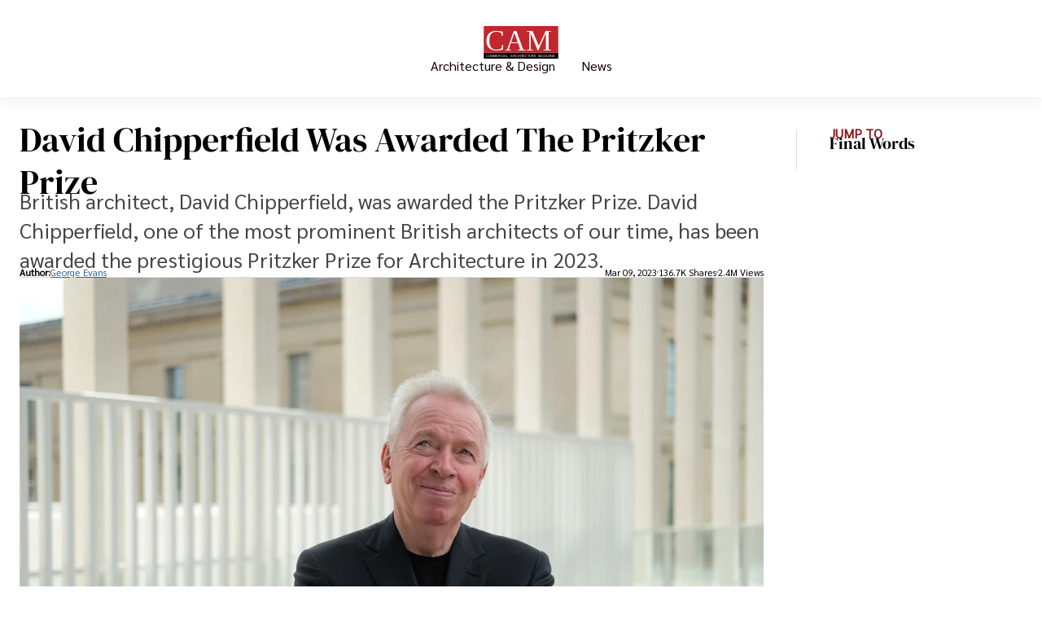

--- FILE ---
content_type: text/html;charset=UTF-8
request_url: https://www.commercialarchitecturemagazine.com/david-chipperfield-was-awarded-the-pritzker-prize/
body_size: 16936
content:
<!doctype html><html lang="en"><head><meta charset="UTF-8"><meta name="viewport" content="width=device-width"><link data-chunk="main" rel="preload" as="script" href="https://www.commercialarchitecturemagazine.com/fb7cfab0f4657bf9e1c8511443e3b80428f10f6e.js" async=""/><link data-chunk="main" rel="preload" as="script" href="https://www.commercialarchitecturemagazine.com/feb83c7741d5cf2d8d327de6337bf77f0295eefd.js" async=""/><link data-chunk="main" rel="preload" as="script" href="https://www.commercialarchitecturemagazine.com/bde36fbd42ddf13a41d20b082875cb4a19e1b97b.js" async=""/><link data-chunk="main" rel="preload" as="script" href="https://www.commercialarchitecturemagazine.com/4ad9addcd019fd7834eaa3109f214cc441660187.js" async=""/><link data-chunk="main" rel="preload" as="script" href="https://www.commercialarchitecturemagazine.com/d3610f0a3fe63d2b39897b32954957cbed1a325b.js" async=""/><link data-chunk="main" rel="preload" as="script" href="https://www.commercialarchitecturemagazine.com/2f7fe4ccedef2bdbe6c05de0c8f72e938b9d7dbb.js" async=""/><link data-chunk="main" rel="preload" as="script" href="https://www.commercialarchitecturemagazine.com/e046020266a734f53126094326b5e4aa32e68b74.js" async=""/><link data-chunk="main" rel="preload" as="script" href="https://www.commercialarchitecturemagazine.com/245b025e54624d6e6d51c56912d917472d8311b9.js" async=""/><link data-chunk="main" rel="preload" as="script" href="https://www.commercialarchitecturemagazine.com/75eb5bd3c954ad5ebf65755e25be7922ff38df09.js" async=""/><link data-chunk="main" rel="preload" as="script" href="https://www.commercialarchitecturemagazine.com/bd315d837bf2f74c1b87c9844b6d6ee78ba4c6c1.js" async=""/><link data-chunk="main" rel="preload" as="script" href="https://www.commercialarchitecturemagazine.com/a1903bbd4b9c74b07c2b372c6219842910128582.js" async=""/><link data-chunk="main" rel="preload" as="script" href="https://www.commercialarchitecturemagazine.com/cacf25fc95481037161e342d4e559a893df68c14.js" async=""/><link data-chunk="main" rel="preload" as="script" href="https://www.commercialarchitecturemagazine.com/1248f525b351876a94a6cd4f7a4606d7a7aa34d0.js" async=""/><link data-chunk="main" rel="preload" as="script" href="https://www.commercialarchitecturemagazine.com/1dd29afd81c82e241136b4d9789a24a96ef3f721.js" async=""/><link data-chunk="main" rel="preload" as="script" href="https://www.commercialarchitecturemagazine.com/3efeab42bd3337972d1fe4f58036a82983a8ac41.js" async=""/><link data-chunk="main" rel="preload" as="script" href="https://www.commercialarchitecturemagazine.com/3dc98d0afdcc82d52568a826b05db879456129c8.js" async=""/><link data-chunk="main" rel="preload" as="script" href="https://www.commercialarchitecturemagazine.com/31057642c4c3e57fd1cb05db16cd40d6635f3416.js" async=""/><link data-chunk="main" rel="preload" as="script" href="https://www.commercialarchitecturemagazine.com/191d58f65054253f5a1d7eaadf326c87fa369f56.js" async=""/><link data-chunk="main" rel="preload" as="script" href="https://www.commercialarchitecturemagazine.com/68982f7077d05e55eb0576d2abcb7af76684baba.js" async=""/><link data-chunk="main" rel="preload" as="script" href="https://www.commercialarchitecturemagazine.com/8a5cab040f9f54bc0b3ff1694eeba16aa9ad363f.js" async=""/><link data-chunk="main" rel="preload" as="script" href="https://www.commercialarchitecturemagazine.com/bffd89f922c6ba3f2858c968ae4a9dd1a55ada22.js" async=""/><link data-chunk="main" rel="preload" as="script" href="https://www.commercialarchitecturemagazine.com/bacdca5051ea01f22aa444f1561394cde0d0aedd.js" async=""/><link data-chunk="main" rel="preload" as="script" href="https://www.commercialarchitecturemagazine.com/788f5e9e1a1fba0ca7e7f529731a8974389adb11.js" async=""/><link data-chunk="main" rel="preload" as="script" href="https://www.commercialarchitecturemagazine.com/499104b470105251a20f897067498ca67fc2507a.js" async=""/><link data-chunk="main" rel="preload" as="script" href="https://www.commercialarchitecturemagazine.com/007a3ba31998deed5cfe41cf859789d31ed827c5.js" async=""/><link data-chunk="main" rel="preload" as="script" href="https://www.commercialarchitecturemagazine.com/45c4a3f42d8b3315223ab3f0f6ec81a40f71a918.js" async=""/><link data-chunk="main" rel="preload" as="script" href="https://www.commercialarchitecturemagazine.com/75733d683661fa33cc02db8d1ea9673b564716d9.js" async=""/><link data-chunk="main" rel="preload" as="script" href="https://www.commercialarchitecturemagazine.com/ee6018d47e35c07fb8db4e436d7bbb32d52464bd.js" async=""/><link data-chunk="main" rel="preload" as="script" href="https://www.commercialarchitecturemagazine.com/2aa69bef43fc84fbc7e823dd37c0420540fd0b02.js" async=""/><link data-chunk="main" rel="preload" as="script" href="https://www.commercialarchitecturemagazine.com/404854461f5b2310ddf9a6ba16fef8f8640ccd31.js" async=""/><link data-chunk="main" rel="preload" as="script" href="https://www.commercialarchitecturemagazine.com/06233ef2a15cad0fdbe3b909c8065a6cd69978ad.js" async=""/><link data-chunk="main" rel="preload" as="script" href="https://www.commercialarchitecturemagazine.com/f0bdc596e00f48f23830940798bad0379d0e4af4.js" async=""/><link data-chunk="main" rel="preload" as="script" href="https://www.commercialarchitecturemagazine.com/578bd165ee42f74a2f926d120e1043ecc1b16920.js" async=""/><link data-chunk="main" rel="preload" as="script" href="https://www.commercialarchitecturemagazine.com/194be8cc845039dbaf0e35e9c6f14317ece3c644.js" async=""/><link data-chunk="main" rel="preload" as="script" href="https://www.commercialarchitecturemagazine.com/dfd94ed94d7f1fd5e6a034524cd34e734cb1083f.js" async=""/><link data-chunk="main" rel="preload" as="script" href="https://www.commercialarchitecturemagazine.com/813387bfe9eaa099bf2ff7c54bdef51b08a3a325.js" async=""/><link data-chunk="main" rel="preload" as="script" href="https://www.commercialarchitecturemagazine.com/4272c044c87f471cc08319d759da1f14dec8a659.js" async=""/><link data-chunk="main" rel="preload" as="script" href="https://www.commercialarchitecturemagazine.com/33e6271a4cc64ad4b46bc1cae3d47d2f2dc9a90f.js" async=""/><link data-chunk="main" rel="preload" as="script" href="https://www.commercialarchitecturemagazine.com/3b89655d8bb2fc6b76c190371dd0e342976f6692.js" async=""/><link data-chunk="main" rel="preload" as="script" href="https://www.commercialarchitecturemagazine.com/4555545764174f739072824d96ea2b76b7c5fa85.js" async=""/><link data-chunk="main" rel="preload" as="script" href="https://www.commercialarchitecturemagazine.com/f4e78a1cff52c1a76c65a12ac9f11aaf634a824c.js" async=""/><link data-chunk="main" rel="preload" as="script" href="https://www.commercialarchitecturemagazine.com/95089f3e1c22619fe920bd9ee1ce7d05f77e5c83.js" async=""/><link data-chunk="main" rel="preload" as="script" href="https://www.commercialarchitecturemagazine.com/8d87af25c808c2c30bddff6a932bd40bee9ccf64.js" async=""/><link data-chunk="main" rel="preload" as="script" href="https://www.commercialarchitecturemagazine.com/72837034d31ccde355eb53fcee90de26246d10f4.js" async=""/><link data-chunk="News-page-NewsTemplateEntry" rel="preload" as="script" href="https://www.commercialarchitecturemagazine.com/b5aceba817305ecec885ab9cb79e43afa59374b6.js" async=""/><link data-chunk="News-page-NewsTemplateEntry" rel="preload" as="script" href="https://www.commercialarchitecturemagazine.com/a736fa9b930e3548996ef9818e9eec83c3ec141c.js" async=""/><link data-chunk="News-page-NewsTemplateEntry" rel="preload" as="script" href="https://www.commercialarchitecturemagazine.com/490b1e5de011cd0881309912b1cf4b36619a8827.js" async=""/><link data-chunk="News-page-NewsTemplateEntry" rel="preload" as="script" href="https://www.commercialarchitecturemagazine.com/00e9354f6a89af5ba0de94af1f929f32b0a190b9.js" async=""/><link data-chunk="News-page-NewsTemplateEntry" rel="preload" as="script" href="https://www.commercialarchitecturemagazine.com/04fbd88c0dd2e1a9bf13c4dc83bce75c2d709aa5.js" async=""/><title data-react-helmet="true">David Chipperfield Was Awarded The Pritzker Prize</title><meta data-react-helmet="true" name="description" content="British architect, David Chipperfield, was awarded the Pritzker Prize. David Chipperfield, one of the most prominent British architects of our time, has been awarded the prestigious Pritzker Prize for Architecture in 2023."/><meta data-react-helmet="true" property="og:url" content="https://www.commercialarchitecturemagazine.com/david-chipperfield-was-awarded-the-pritzker-prize/"/><meta data-react-helmet="true" property="og:title" content="David Chipperfield Was Awarded The Pritzker Prize"/><meta data-react-helmet="true" property="og:description" content="British architect, David Chipperfield, was awarded the Pritzker Prize. David Chipperfield, one of the most prominent British architects of our time, has been awarded the prestigious Pritzker Prize for Architecture in 2023."/><meta data-react-helmet="true" property="og:locale" content="en_US"/><meta data-react-helmet="true" property="og:type" content="article"/><meta data-react-helmet="true" property="og:site_name" content="www.commercialarchitecturemagazine.com"/><meta data-react-helmet="true" name="robots" content="index, follow, max-image-preview:large"/><meta data-react-helmet="true" property="og:image" content="https://www.commercialarchitecturemagazine.com/wp-content/uploads/2023/03/d53c9974d77570a0/david-chipperfield-was-awarded-the-pritzker-prize-1200x630.webp"/><meta data-react-helmet="true" name="mobile-web-app-capable" content="yes"/><meta data-react-helmet="true" name="theme-color" content="#fff"/><meta data-react-helmet="true" name="application-name" content="www.commercialarchitecturemagazine.com"/><meta data-react-helmet="true" name="apple-mobile-web-app-capable" content="yes"/><meta data-react-helmet="true" name="apple-mobile-web-app-status-bar-style" content="default"/><meta data-react-helmet="true" name="apple-mobile-web-app-title" content="CAM"/><meta data-react-helmet="true" name="msapplication-TileColor" content="#fff"/><meta data-react-helmet="true" name="msapplication-TileImage" content="/mstile-144x144.png"/><meta data-react-helmet="true" name="msapplication-config" content="/browserconfig.xml"/><meta data-react-helmet="true" name="generator" content="WordPress 6.6.2"/><link data-react-helmet="true" rel="canonical" href="https://www.commercialarchitecturemagazine.com/david-chipperfield-was-awarded-the-pritzker-prize/"/><link data-react-helmet="true" rel="icon" type="image/x-icon" href="/favicon.ico"/><link data-react-helmet="true" rel="icon" type="image/png" sizes="16x16" href="/favicon-16x16.png"/><link data-react-helmet="true" rel="icon" type="image/png" sizes="32x32" href="/favicon-32x32.png"/><link data-react-helmet="true" rel="icon" type="image/png" sizes="48x48" href="/favicon-48x48.png"/><link data-react-helmet="true" rel="manifest" href="/manifest.webmanifest"/><link data-react-helmet="true" rel="apple-touch-icon" sizes="57x57" href="/apple-touch-icon-57x57.png"/><link data-react-helmet="true" rel="apple-touch-icon" sizes="60x60" href="/apple-touch-icon-60x60.png"/><link data-react-helmet="true" rel="apple-touch-icon" sizes="72x72" href="/apple-touch-icon-72x72.png"/><link data-react-helmet="true" rel="apple-touch-icon" sizes="76x76" href="/apple-touch-icon-76x76.png"/><link data-react-helmet="true" rel="apple-touch-icon" sizes="114x114" href="/apple-touch-icon-114x114.png"/><link data-react-helmet="true" rel="apple-touch-icon" sizes="120x120" href="/apple-touch-icon-120x120.png"/><link data-react-helmet="true" rel="apple-touch-icon" sizes="144x144" href="/apple-touch-icon-144x144.png"/><link data-react-helmet="true" rel="apple-touch-icon" sizes="152x152" href="/apple-touch-icon-152x152.png"/><link data-react-helmet="true" rel="apple-touch-icon" sizes="167x167" href="/apple-touch-icon-167x167.png"/><link data-react-helmet="true" rel="apple-touch-icon" sizes="180x180" href="/apple-touch-icon-180x180.png"/><link data-react-helmet="true" rel="apple-touch-icon" sizes="1024x1024" href="/apple-touch-icon-1024x1024.png"/><link data-react-helmet="true" rel="apple-touch-startup-image" media="(device-width: 320px) and (device-height: 568px) and (-webkit-device-pixel-ratio: 2) and (orientation: portrait)" href="/apple-touch-startup-image-640x1136.png"/><link data-react-helmet="true" rel="apple-touch-startup-image" media="(device-width: 320px) and (device-height: 568px) and (-webkit-device-pixel-ratio: 2) and (orientation: landscape)" href="/apple-touch-startup-image-1136x640.png"/><link data-react-helmet="true" rel="apple-touch-startup-image" media="(device-width: 375px) and (device-height: 667px) and (-webkit-device-pixel-ratio: 2) and (orientation: portrait)" href="/apple-touch-startup-image-750x1334.png"/><link data-react-helmet="true" rel="apple-touch-startup-image" media="(device-width: 375px) and (device-height: 667px) and (-webkit-device-pixel-ratio: 2) and (orientation: landscape)" href="/apple-touch-startup-image-1334x750.png"/><link data-react-helmet="true" rel="apple-touch-startup-image" media="(device-width: 375px) and (device-height: 812px) and (-webkit-device-pixel-ratio: 3) and (orientation: portrait)" href="/apple-touch-startup-image-1125x2436.png"/><link data-react-helmet="true" rel="apple-touch-startup-image" media="(device-width: 375px) and (device-height: 812px) and (-webkit-device-pixel-ratio: 3) and (orientation: landscape)" href="/apple-touch-startup-image-2436x1125.png"/><link data-react-helmet="true" rel="apple-touch-startup-image" media="(device-width: 390px) and (device-height: 844px) and (-webkit-device-pixel-ratio: 3) and (orientation: portrait)" href="/apple-touch-startup-image-1170x2532.png"/><link data-react-helmet="true" rel="apple-touch-startup-image" media="(device-width: 390px) and (device-height: 844px) and (-webkit-device-pixel-ratio: 3) and (orientation: landscape)" href="/apple-touch-startup-image-2532x1170.png"/><link data-react-helmet="true" rel="apple-touch-startup-image" media="(device-width: 414px) and (device-height: 896px) and (-webkit-device-pixel-ratio: 2) and (orientation: portrait)" href="/apple-touch-startup-image-828x1792.png"/><link data-react-helmet="true" rel="apple-touch-startup-image" media="(device-width: 414px) and (device-height: 896px) and (-webkit-device-pixel-ratio: 2) and (orientation: landscape)" href="/apple-touch-startup-image-1792x828.png"/><link data-react-helmet="true" rel="apple-touch-startup-image" media="(device-width: 414px) and (device-height: 896px) and (-webkit-device-pixel-ratio: 3) and (orientation: portrait)" href="/apple-touch-startup-image-1242x2688.png"/><link data-react-helmet="true" rel="apple-touch-startup-image" media="(device-width: 414px) and (device-height: 896px) and (-webkit-device-pixel-ratio: 3) and (orientation: landscape)" href="/apple-touch-startup-image-2688x1242.png"/><link data-react-helmet="true" rel="apple-touch-startup-image" media="(device-width: 414px) and (device-height: 736px) and (-webkit-device-pixel-ratio: 3) and (orientation: portrait)" href="/apple-touch-startup-image-1242x2208.png"/><link data-react-helmet="true" rel="apple-touch-startup-image" media="(device-width: 414px) and (device-height: 736px) and (-webkit-device-pixel-ratio: 3) and (orientation: landscape)" href="/apple-touch-startup-image-2208x1242.png"/><link data-react-helmet="true" rel="apple-touch-startup-image" media="(device-width: 428px) and (device-height: 926px) and (-webkit-device-pixel-ratio: 3) and (orientation: portrait)" href="/apple-touch-startup-image-1284x2778.png"/><link data-react-helmet="true" rel="apple-touch-startup-image" media="(device-width: 428px) and (device-height: 926px) and (-webkit-device-pixel-ratio: 3) and (orientation: landscape)" href="/apple-touch-startup-image-2778x1284.png"/><link data-react-helmet="true" rel="apple-touch-startup-image" media="(device-width: 768px) and (device-height: 1024px) and (-webkit-device-pixel-ratio: 2) and (orientation: portrait)" href="/apple-touch-startup-image-1536x2048.png"/><link data-react-helmet="true" rel="apple-touch-startup-image" media="(device-width: 768px) and (device-height: 1024px) and (-webkit-device-pixel-ratio: 2) and (orientation: landscape)" href="/apple-touch-startup-image-2048x1536.png"/><link data-react-helmet="true" rel="apple-touch-startup-image" media="(device-width: 810px) and (device-height: 1080px) and (-webkit-device-pixel-ratio: 2) and (orientation: portrait)" href="/apple-touch-startup-image-1620x2160.png"/><link data-react-helmet="true" rel="apple-touch-startup-image" media="(device-width: 810px) and (device-height: 1080px) and (-webkit-device-pixel-ratio: 2) and (orientation: landscape)" href="/apple-touch-startup-image-2160x1620.png"/><link data-react-helmet="true" rel="apple-touch-startup-image" media="(device-width: 834px) and (device-height: 1194px) and (-webkit-device-pixel-ratio: 2) and (orientation: portrait)" href="/apple-touch-startup-image-1668x2388.png"/><link data-react-helmet="true" rel="apple-touch-startup-image" media="(device-width: 834px) and (device-height: 1194px) and (-webkit-device-pixel-ratio: 2) and (orientation: landscape)" href="/apple-touch-startup-image-2388x1668.png"/><link data-react-helmet="true" rel="apple-touch-startup-image" media="(device-width: 834px) and (device-height: 1112px) and (-webkit-device-pixel-ratio: 2) and (orientation: portrait)" href="/apple-touch-startup-image-1668x2224.png"/><link data-react-helmet="true" rel="apple-touch-startup-image" media="(device-width: 834px) and (device-height: 1112px) and (-webkit-device-pixel-ratio: 2) and (orientation: landscape)" href="/apple-touch-startup-image-2224x1668.png"/><link data-react-helmet="true" rel="apple-touch-startup-image" media="(device-width: 1024px) and (device-height: 1366px) and (-webkit-device-pixel-ratio: 2) and (orientation: portrait)" href="/apple-touch-startup-image-2048x2732.png"/><link data-react-helmet="true" rel="apple-touch-startup-image" media="(device-width: 1024px) and (device-height: 1366px) and (-webkit-device-pixel-ratio: 2) and (orientation: landscape)" href="/apple-touch-startup-image-2732x2048.png"/><link data-react-helmet="true" rel="yandex-tableau-widget" href="/yandex-browser-manifest.json"/></head><body><div id=root><style data-emotion="rpzmna-global n9my7x">@font-face{font-family:'DM Serif Display';font-style:normal;font-weight:400;font-display:block;src:url(https://fonts.gstatic.com/s/dmserifdisplay/v15/-nFnOHM81r4j6k0gjAW3mujVU2B2G_5x0ujy.woff2) format('woff2');unicode-range:U+0100-02AF,U+0304,U+0308,U+0329,U+1E00-1E9F,U+1EF2-1EFF,U+2020,U+20A0-20AB,U+20AD-20CF,U+2113,U+2C60-2C7F,U+A720-A7FF;}@font-face{font-family:'DM Serif Display';font-style:normal;font-weight:400;font-display:block;src:url(https://fonts.gstatic.com/s/dmserifdisplay/v15/-nFnOHM81r4j6k0gjAW3mujVU2B2G_Bx0g.woff2) format('woff2');unicode-range:U+0000-00FF,U+0131,U+0152-0153,U+02BB-02BC,U+02C6,U+02DA,U+02DC,U+0304,U+0308,U+0329,U+2000-206F,U+2074,U+20AC,U+2122,U+2191,U+2193,U+2212,U+2215,U+FEFF,U+FFFD;}@font-face{font-family:'Imbue';font-style:normal;font-weight:400;font-display:block;src:url(https://fonts.gstatic.com/s/imbue/v26/RLpXK5P16Ki3fXhj5cvGrqjocPk4n-gVX3M93TnrnvhoP8iXTOMHNZ-Q.woff2) format('woff2');unicode-range:U+0102-0103,U+0110-0111,U+0128-0129,U+0168-0169,U+01A0-01A1,U+01AF-01B0,U+0300-0301,U+0303-0304,U+0308-0309,U+0323,U+0329,U+1EA0-1EF9,U+20AB;}@font-face{font-family:'Imbue';font-style:normal;font-weight:400;font-display:block;src:url(https://fonts.gstatic.com/s/imbue/v26/RLpXK5P16Ki3fXhj5cvGrqjocPk4n-gVX3M93TnrnvhoP8iXTOIHNZ-Q.woff2) format('woff2');unicode-range:U+0100-02AF,U+0304,U+0308,U+0329,U+1E00-1E9F,U+1EF2-1EFF,U+2020,U+20A0-20AB,U+20AD-20CF,U+2113,U+2C60-2C7F,U+A720-A7FF;}@font-face{font-family:'Imbue';font-style:normal;font-weight:400;font-display:block;src:url(https://fonts.gstatic.com/s/imbue/v26/RLpXK5P16Ki3fXhj5cvGrqjocPk4n-gVX3M93TnrnvhoP8iXTOwHNQ.woff2) format('woff2');unicode-range:U+0000-00FF,U+0131,U+0152-0153,U+02BB-02BC,U+02C6,U+02DA,U+02DC,U+0304,U+0308,U+0329,U+2000-206F,U+2074,U+20AC,U+2122,U+2191,U+2193,U+2212,U+2215,U+FEFF,U+FFFD;}@font-face{font-family:'Sarabun';font-style:normal;font-weight:400;font-display:block;src:url(https://fonts.gstatic.com/s/sarabun/v15/DtVjJx26TKEr37c9aAFJn2QN.woff2) format('woff2');unicode-range:U+0E01-0E5B,U+200C-200D,U+25CC;}@font-face{font-family:'Sarabun';font-style:normal;font-weight:400;font-display:block;src:url(https://fonts.gstatic.com/s/sarabun/v15/DtVjJx26TKEr37c9aBpJn2QN.woff2) format('woff2');unicode-range:U+0102-0103,U+0110-0111,U+0128-0129,U+0168-0169,U+01A0-01A1,U+01AF-01B0,U+0300-0301,U+0303-0304,U+0308-0309,U+0323,U+0329,U+1EA0-1EF9,U+20AB;}@font-face{font-family:'Sarabun';font-style:normal;font-weight:400;font-display:block;src:url(https://fonts.gstatic.com/s/sarabun/v15/DtVjJx26TKEr37c9aBtJn2QN.woff2) format('woff2');unicode-range:U+0100-02AF,U+0304,U+0308,U+0329,U+1E00-1E9F,U+1EF2-1EFF,U+2020,U+20A0-20AB,U+20AD-20CF,U+2113,U+2C60-2C7F,U+A720-A7FF;}@font-face{font-family:'Sarabun';font-style:normal;font-weight:400;font-display:block;src:url(https://fonts.gstatic.com/s/sarabun/v15/DtVjJx26TKEr37c9aBVJnw.woff2) format('woff2');unicode-range:U+0000-00FF,U+0131,U+0152-0153,U+02BB-02BC,U+02C6,U+02DA,U+02DC,U+0304,U+0308,U+0329,U+2000-206F,U+2074,U+20AC,U+2122,U+2191,U+2193,U+2212,U+2215,U+FEFF,U+FFFD;}</style><script type="application/ld+json">{"@context":"https://schema.org","@graph":[{"@type":"WebPage","@id":"https://www.commercialarchitecturemagazine.com/david-chipperfield-was-awarded-the-pritzker-prize/","primaryImageOfPage":{"@type":"ImageObject","@id":"https://www.commercialarchitecturemagazine.com/wp-content/uploads/2023/03/d53c9974d77570a0/david-chipperfield-was-awarded-the-pritzker-prize.jpeg","width":"1200","height":"829","caption":"David Chipperfield in his black suit"},"dateModified":"2023-03-09T07:45:00.000Z","lastReviewed":"2023-03-09T03:05:37.771Z","inLanguage":"en-US","mainEntity":[],"name":"David Chipperfield Was Awarded The Pritzker Prize","description":"British architect, David Chipperfield, was awarded the Pritzker Prize. David Chipperfield, one of the most prominent British architects of our time, has been awarded the prestigious Pritzker Prize for Architecture in 2023.","publisher":{"@type":"Organization","@id":"https://www.commercialarchitecturemagazine.com#organization","name":"www.commercialarchitecturemagazine.com","logo":{"@type":"ImageObject","@id":"https://www.commercialarchitecturemagazine.com/#logo","url":"https://www.commercialarchitecturemagazine.com/logo.svg","caption":"www.commercialarchitecturemagazine.com","width":"150","height":"150"}},"breadcrumb":[{"@type":"BreadcrumbList","itemListElement":[{"@type":"ListItem","position":1,"name":"News","item":"https://www.commercialarchitecturemagazine.com/news/"}]}]}]}</script><style data-emotion="rpzmna-global x5l2qv">body{margin:0px;padding:0px;}</style><style data-emotion="rpzmna 1yi755u">.rpzmna-1yi755u{min-height:100vh;display:-webkit-box;display:-webkit-flex;display:-ms-flexbox;display:flex;-webkit-flex-direction:column;-ms-flex-direction:column;flex-direction:column;}</style><div class="rpzmna-1yi755u eyk1v520"><div><style data-emotion="rpzmna 1ex4zi6">.rpzmna-1ex4zi6{position:relative;z-index:1000;}</style><div class="rpzmna-1ex4zi6 e1ap96v50"><style data-emotion="rpzmna oc45ka">@media (min-width: 0px) and (max-width: 460px){.rpzmna-oc45ka{display:block;}}@media (min-width: 461px) and (max-width: 768px){.rpzmna-oc45ka{display:block;}}@media (min-width: 769px) and (max-width: 1023px){.rpzmna-oc45ka{display:none;}}@media (min-width: 1024px) and (max-width: 10000px){.rpzmna-oc45ka{display:none;}}</style><div class="rpzmna-oc45ka"><style data-emotion="rpzmna praogz">.rpzmna-praogz{box-shadow:0px 0px 80px 0px rgba(17, 17, 17, 0.10);}</style><nav class="rpzmna-praogz ewm2ngx4"><style data-emotion="rpzmna 1f6obr">.rpzmna-1f6obr{box-sizing:border-box;padding:16px;}</style><div class="rpzmna-1f6obr ewm2ngx2"><style data-emotion="rpzmna 1v8sxt5">.rpzmna-1v8sxt5{display:-webkit-box;display:-webkit-flex;display:-ms-flexbox;display:flex;position:relative;-webkit-align-items:center;-webkit-box-align:center;-ms-flex-align:center;align-items:center;-webkit-box-pack:center;-ms-flex-pack:center;-webkit-justify-content:center;justify-content:center;padding-left:40px;}</style><div class="rpzmna-1v8sxt5 ewm2ngx3"><style data-emotion="rpzmna 1nl0iu">.rpzmna-1nl0iu{position:absolute;left:0;z-index:1000;}</style><div class="rpzmna-1nl0iu ewm2ngx0"><style data-emotion="rpzmna lqqn0w">.rpzmna-lqqn0w{display:-webkit-box;display:-webkit-flex;display:-ms-flexbox;display:flex;padding:10px;-webkit-flex-direction:column;-ms-flex-direction:column;flex-direction:column;-webkit-align-items:flex-start;-webkit-box-align:flex-start;-ms-flex-align:flex-start;align-items:flex-start;gap:6px;}</style><div class="rpzmna-lqqn0w e1sgoqqm1"><style data-emotion="rpzmna 1pd384i">.rpzmna-1pd384i{height:2px;width:20px;background:#111;}</style><div width="20" class="rpzmna-1pd384i e1sgoqqm0"></div><style data-emotion="rpzmna 19lscyv">.rpzmna-19lscyv{height:2px;width:12px;background:#111;}</style><div width="12" class="rpzmna-19lscyv e1sgoqqm0"></div><style data-emotion="rpzmna 10rs9yr">.rpzmna-10rs9yr{height:2px;width:15px;background:#111;}</style><div width="15" class="rpzmna-10rs9yr e1sgoqqm0"></div></div></div><style data-emotion="rpzmna 1fj6jo5">.rpzmna-1fj6jo5{display:inline-block;-webkit-text-decoration:none;text-decoration:none;justify-self:center;color:black;grid-column:2/-1;height:100%;display:-webkit-inline-box;display:-webkit-inline-flex;display:-ms-inline-flexbox;display:inline-flex;-webkit-align-items:center;-webkit-box-align:center;-ms-flex-align:center;align-items:center;}</style><a href="/" class="rpzmna-1fj6jo5 ewm2ngx1"><style data-emotion="rpzmna 1k18kha">.rpzmna-1k18kha{height:40px;}</style><div aria-label="Go to Home Page" class="rpzmna-1k18kha ewm2ngx5"><style data-emotion="rpzmna gjrbiz">.rpzmna-gjrbiz{max-width:100%;width:-webkit-fit-content;width:-moz-fit-content;width:fit-content;}</style><img src="/logo.svg" width="92" height="40" alt="Logo for www.commercialarchitecturemagazine.com" class="rpzmna-gjrbiz eyuscx80"/></div></a></div></div><style data-emotion="rpzmna 1c2a4z0">.rpzmna-1c2a4z0{box-sizing:border-box;position:absolute;border-bottom:3px solid black;background:white;top:100%;z-index:100;width:100%;opacity:0;-webkit-transition:0.3s all;transition:0.3s all;padding-bottom:1em;}</style><div style="opacity:0;pointer-events:none" class="rpzmna-1c2a4z0 eaji3013"><style data-emotion="rpzmna 14tgbn2">.rpzmna-14tgbn2{display:-webkit-box;display:-webkit-flex;display:-ms-flexbox;display:flex;-webkit-flex-direction:column;-ms-flex-direction:column;flex-direction:column;margin-top:31px;gap:32px;padding:0 40px;}</style><div class="rpzmna-14tgbn2 eaji3012"><style data-emotion="rpzmna 1xisog9">.rpzmna-1xisog9{display:-webkit-inline-box;display:-webkit-inline-flex;display:-ms-inline-flexbox;display:inline-flex;-webkit-align-items:center;-webkit-box-align:center;-ms-flex-align:center;align-items:center;-webkit-box-pack:justify;-webkit-justify-content:space-between;justify-content:space-between;}</style><span class="rpzmna-1xisog9 eaji3011"><style data-emotion="rpzmna 1ny3l0k">.rpzmna-1ny3l0k{padding:0;margin:0;max-width:950px;box-sizing:border-box;font-size:16.8px;line-height:25.2px;font-family:Sarabun;font-weight:700;}@media (min-width: 0px) and (max-width: 768px){.rpzmna-1ny3l0k{padding:0 24px;}}.rpzmna-1ny3l0k::before{content:'';margin-bottom:-0.468em;display:table;}.rpzmna-1ny3l0k::after{content:'';margin-top:-0.332em;display:table;}</style><h3 class="rpzmna-1ny3l0k es307kf21">Architecture &amp; Design</h3><style data-emotion="rpzmna lmb2zx">.rpzmna-lmb2zx{fill:#111;}</style><svg color="#111" xmlns="http://www.w3.org/2000/svg" width="7" height="12" viewBox="0 0 7 12" fill="none" class="rpzmna-lmb2zx ephwr0t0"><path d="M0.267679 0.264139C0.0962839 0.433317 -4.68934e-07 0.662742 -4.66081e-07 0.901961C-4.63229e-07 1.14118 0.0962839 1.37061 0.267679 1.53978L4.7932 6.00545L0.267679 10.4711C0.101142 10.6413 0.00899042 10.8691 0.0110737 11.1057C0.0131565 11.3422 0.109307 11.5685 0.278816 11.7358C0.448325 11.903 0.67763 11.9979 0.917342 12C1.15706 12.002 1.388 11.9111 1.56042 11.7468L6.73232 6.64327C6.90372 6.47409 7 6.24467 7 6.00545C7 5.76623 6.90372 5.5368 6.73232 5.36762L1.56042 0.264139C1.38898 0.0950108 1.15648 6.96833e-08 0.914052 7.25742e-08C0.671626 7.54651e-08 0.439126 0.0950108 0.267679 0.264139Z"></path></svg></span><span class="rpzmna-1xisog9 eaji3011"><h3 class="rpzmna-1ny3l0k es307kf21">News</h3><svg color="#111" xmlns="http://www.w3.org/2000/svg" width="7" height="12" viewBox="0 0 7 12" fill="none" class="rpzmna-lmb2zx ephwr0t0"><path d="M0.267679 0.264139C0.0962839 0.433317 -4.68934e-07 0.662742 -4.66081e-07 0.901961C-4.63229e-07 1.14118 0.0962839 1.37061 0.267679 1.53978L4.7932 6.00545L0.267679 10.4711C0.101142 10.6413 0.00899042 10.8691 0.0110737 11.1057C0.0131565 11.3422 0.109307 11.5685 0.278816 11.7358C0.448325 11.903 0.67763 11.9979 0.917342 12C1.15706 12.002 1.388 11.9111 1.56042 11.7468L6.73232 6.64327C6.90372 6.47409 7 6.24467 7 6.00545C7 5.76623 6.90372 5.5368 6.73232 5.36762L1.56042 0.264139C1.38898 0.0950108 1.15648 6.96833e-08 0.914052 7.25742e-08C0.671626 7.54651e-08 0.439126 0.0950108 0.267679 0.264139Z"></path></svg></span></div></div></nav></div><style data-emotion="rpzmna 1fregdv">@media (min-width: 0px) and (max-width: 460px){.rpzmna-1fregdv{display:none;}}@media (min-width: 461px) and (max-width: 768px){.rpzmna-1fregdv{display:none;}}@media (min-width: 769px) and (max-width: 1023px){.rpzmna-1fregdv{display:block;}}@media (min-width: 1024px) and (max-width: 10000px){.rpzmna-1fregdv{display:block;}}</style><div class="rpzmna-1fregdv"><style data-emotion="rpzmna 3caixi">.rpzmna-3caixi{width:100%;box-shadow:0px 0px 24px 0px rgba(0, 0, 0, 0.10);}</style><div class="rpzmna-3caixi e10ab85h16"><style data-emotion="rpzmna 1ynwstu">.rpzmna-1ynwstu{max-width:1280px;margin:0 auto;}</style><div class="rpzmna-1ynwstu e10ab85h15"><style data-emotion="rpzmna 1wwru07">.rpzmna-1wwru07{position:absolute;display:none;width:100%;left:0;top:125px;background:#FFF;box-shadow:0px 20px 12px 0px rgba(0, 0, 0, 0.10);z-index:100;}.rpzmna-1wwru07:has(~ .e10ab85h14 .e10ab85h13 #c-be36fd5e-e7f3-41f9-9559-3e9a433d987a:hover){display:block;}.rpzmna-1wwru07:hover{display:block;}.rpzmna-1wwru07:hover~.e10ab85h14 .e10ab85h13 #c-be36fd5e-e7f3-41f9-9559-3e9a433d987a{-webkit-text-decoration:underline;text-decoration:underline;}</style><div class="rpzmna-1wwru07 e10ab85h11"><style data-emotion="rpzmna bpyjx1">.rpzmna-bpyjx1{padding:0 24px;position:relative;display:grid;-webkit-align-content:center;-ms-flex-line-pack:center;align-content:center;grid-template-columns:1fr 3fr;gap:40px;max-width:1280px;margin:0 auto;padding-top:32px;padding-bottom:68px;border-top:1px solid #DBDBDB;}</style><div class="rpzmna-bpyjx1 e10ab85h10"><style data-emotion="rpzmna 1lwn8kh">.rpzmna-1lwn8kh{display:-webkit-box;display:-webkit-flex;display:-ms-flexbox;display:flex;-webkit-flex-direction:column;-ms-flex-direction:column;flex-direction:column;gap:40px;padding-right:40px;border-right:1px solid #DBDBDB;}</style><div class="rpzmna-1lwn8kh e10ab85h9"><style data-emotion="rpzmna 1epbuz4">.rpzmna-1epbuz4{color:hsl(-2, 66.4%, 4.549999999999997%);-webkit-text-decoration:none;text-decoration:none;display:inline-block;cursor:pointer;}.rpzmna-1epbuz4:hover{-webkit-text-decoration:underline;text-decoration:underline;}</style><a style="display:flex" href="/architecture-design/" class="rpzmna-1epbuz4 es307kf9"><style data-emotion="rpzmna drdued">.rpzmna-drdued{display:-webkit-inline-box;display:-webkit-inline-flex;display:-ms-inline-flexbox;display:inline-flex;-webkit-align-items:center;-webkit-box-align:center;-ms-flex-align:center;align-items:center;gap:12px;}</style><span class="rpzmna-drdued e10ab85h4"><style data-emotion="rpzmna 233q75">.rpzmna-233q75{padding:0;margin:0;max-width:950px;box-sizing:border-box;font-size:20.16px;line-height:30.24px;font-family:Sarabun;font-weight:700;color:hsl(-2, 66.4%, 31.85%);}@media (min-width: 0px) and (max-width: 768px){.rpzmna-233q75{padding:0 24px;}}.rpzmna-233q75::before{content:'';margin-bottom:-0.468em;display:table;}.rpzmna-233q75::after{content:'';margin-top:-0.332em;display:table;}</style><h2 class="rpzmna-233q75 e10ab85h3">Architecture &amp; Design</h2><style data-emotion="rpzmna lvtjf5">.rpzmna-lvtjf5{fill:hsl(-2, 66.4%, 31.85%);}</style><svg xmlns="http://www.w3.org/2000/svg" width="7" height="12" viewBox="0 0 7 12" fill="none" class="rpzmna-lvtjf5 ephwr0t0"><path d="M0.267679 0.264139C0.0962839 0.433317 -4.68934e-07 0.662742 -4.66081e-07 0.901961C-4.63229e-07 1.14118 0.0962839 1.37061 0.267679 1.53978L4.7932 6.00545L0.267679 10.4711C0.101142 10.6413 0.00899042 10.8691 0.0110737 11.1057C0.0131565 11.3422 0.109307 11.5685 0.278816 11.7358C0.448325 11.903 0.67763 11.9979 0.917342 12C1.15706 12.002 1.388 11.9111 1.56042 11.7468L6.73232 6.64327C6.90372 6.47409 7 6.24467 7 6.00545C7 5.76623 6.90372 5.5368 6.73232 5.36762L1.56042 0.264139C1.38898 0.0950108 1.15648 6.96833e-08 0.914052 7.25742e-08C0.671626 7.54651e-08 0.439126 0.0950108 0.267679 0.264139Z"></path></svg></span></a><style data-emotion="rpzmna 1q2we8f">.rpzmna-1q2we8f{display:-webkit-box;display:-webkit-flex;display:-ms-flexbox;display:flex;-webkit-flex-direction:column;-ms-flex-direction:column;flex-direction:column;row-gap:24px;}</style><div class="rpzmna-1q2we8f e10ab85h8"></div></div><style data-emotion="rpzmna 1bozk1k">.rpzmna-1bozk1k{display:-webkit-box;display:-webkit-flex;display:-ms-flexbox;display:flex;-webkit-flex-direction:column;-ms-flex-direction:column;flex-direction:column;gap:42px;}</style><div class="rpzmna-1bozk1k e10ab85h2"><a href="/architecture-design/" class="rpzmna-1epbuz4 es307kf9"><style data-emotion="rpzmna 1h67hvq">.rpzmna-1h67hvq{display:-webkit-inline-box;display:-webkit-inline-flex;display:-ms-inline-flexbox;display:inline-flex;gap:4px;}</style><span class="rpzmna-1h67hvq e10ab85h7"><style data-emotion="rpzmna rzln4v">.rpzmna-rzln4v{padding:0;margin:0;max-width:950px;box-sizing:border-box;font-size:16.8px;line-height:25.2px;font-family:Sarabun;font-weight:700;text-transform:uppercase;color:#888888;}@media (min-width: 0px) and (max-width: 768px){.rpzmna-rzln4v{padding:0 24px;}}.rpzmna-rzln4v::before{content:'';margin-bottom:-0.468em;display:table;}.rpzmna-rzln4v::after{content:'';margin-top:-0.332em;display:table;}</style><h3 class="rpzmna-rzln4v e10ab85h6">Latest In </h3><style data-emotion="rpzmna 19v6ja4">.rpzmna-19v6ja4{padding:0;margin:0;max-width:950px;box-sizing:border-box;font-size:16.8px;line-height:25.2px;font-family:Sarabun;font-weight:700;text-transform:uppercase;}@media (min-width: 0px) and (max-width: 768px){.rpzmna-19v6ja4{padding:0 24px;}}.rpzmna-19v6ja4::before{content:'';margin-bottom:-0.468em;display:table;}.rpzmna-19v6ja4::after{content:'';margin-top:-0.332em;display:table;}</style><h3 class="rpzmna-19v6ja4 e10ab85h5">Architecture &amp; Design</h3></span></a><style data-emotion="rpzmna 33xv7b">.rpzmna-33xv7b{display:grid;grid-template-columns:repeat(2, 1fr);grid-template-rows:repeat(2, 100px);-webkit-column-gap:40px;column-gap:40px;row-gap:20px;}</style><div class="rpzmna-33xv7b e10ab85h1"><div style="grid-row:1"><style data-emotion="rpzmna 9l7j5w">.rpzmna-9l7j5w{display:grid;grid-template-columns:repeat(3, 1fr);gap:40px;}</style><div class="rpzmna-9l7j5w evois5m3"><style data-emotion="rpzmna qj8wsx animation-c7515d">.rpzmna-qj8wsx{display:block;background-color:rgba(0, 0, 0, 0.11);margin-top:0px;margin-bottom:0px;-webkit-animation:2s ease-in-out 0.5s infinite normal none running animation-c7515d;animation:2s ease-in-out 0.5s infinite normal none running animation-c7515d;height:auto;width:100%;height:100px;grid-column:1;}@-webkit-keyframes animation-c7515d{0%{opacity:1;}50%{opacity:0.4;}100%{opacity:1;}}@keyframes animation-c7515d{0%{opacity:1;}50%{opacity:0.4;}100%{opacity:1;}}</style><span class="rpzmna-qj8wsx evois5m2"></span><style data-emotion="rpzmna 17w93na">.rpzmna-17w93na{grid-column:2/-1;display:-webkit-box;display:-webkit-flex;display:-ms-flexbox;display:flex;-webkit-flex-direction:column;-ms-flex-direction:column;flex-direction:column;gap:16px;margin-left:-24px;}</style><div class="rpzmna-17w93na evois5m1"><style data-emotion="rpzmna 1dcog31 animation-c7515d">.rpzmna-1dcog31{display:block;background-color:rgba(0, 0, 0, 0.11);margin-top:0px;margin-bottom:0px;-webkit-animation:2s ease-in-out 0.5s infinite normal none running animation-c7515d;animation:2s ease-in-out 0.5s infinite normal none running animation-c7515d;height:auto;width:100%;font-size:1rem;transform-origin:0px 55%;-webkit-transform:scale(1, 0.6);-moz-transform:scale(1, 0.6);-ms-transform:scale(1, 0.6);transform:scale(1, 0.6);border-radius:4px/6.7px;width:100%;}.rpzmna-1dcog31::before{content:" ";box-sizing:inherit;display:inline-block;}@-webkit-keyframes animation-c7515d{0%{opacity:1;}50%{opacity:0.4;}100%{opacity:1;}}@keyframes animation-c7515d{0%{opacity:1;}50%{opacity:0.4;}100%{opacity:1;}}</style><span class="rpzmna-1dcog31 e1wf6gzw0"></span><style data-emotion="rpzmna 8bvbx9 animation-c7515d">.rpzmna-8bvbx9{display:block;background-color:rgba(0, 0, 0, 0.11);margin-top:0px;margin-bottom:0px;-webkit-animation:2s ease-in-out 0.5s infinite normal none running animation-c7515d;animation:2s ease-in-out 0.5s infinite normal none running animation-c7515d;height:auto;width:100%;font-size:1rem;transform-origin:0px 55%;-webkit-transform:scale(1, 0.6);-moz-transform:scale(1, 0.6);-ms-transform:scale(1, 0.6);transform:scale(1, 0.6);border-radius:4px/6.7px;width:70%;}.rpzmna-8bvbx9::before{content:" ";box-sizing:inherit;display:inline-block;}@-webkit-keyframes animation-c7515d{0%{opacity:1;}50%{opacity:0.4;}100%{opacity:1;}}@keyframes animation-c7515d{0%{opacity:1;}50%{opacity:0.4;}100%{opacity:1;}}</style><span class="rpzmna-8bvbx9 e1wf6gzw0"></span><style data-emotion="rpzmna nr4gu6">.rpzmna-nr4gu6{display:-webkit-inline-box;display:-webkit-inline-flex;display:-ms-inline-flexbox;display:inline-flex;gap:4px;-webkit-align-items:center;-webkit-box-align:center;-ms-flex-align:center;align-items:center;}</style><span class="rpzmna-nr4gu6 evois5m0"><style data-emotion="rpzmna 9th97y animation-c7515d">.rpzmna-9th97y{display:block;background-color:rgba(0, 0, 0, 0.11);margin-top:0px;margin-bottom:0px;-webkit-animation:2s ease-in-out 0.5s infinite normal none running animation-c7515d;animation:2s ease-in-out 0.5s infinite normal none running animation-c7515d;height:auto;width:100%;width:12px;height:12px;border-radius:50%;}@-webkit-keyframes animation-c7515d{0%{opacity:1;}50%{opacity:0.4;}100%{opacity:1;}}@keyframes animation-c7515d{0%{opacity:1;}50%{opacity:0.4;}100%{opacity:1;}}</style><span size="12" class="rpzmna-9th97y e1wf6gzw1"></span><style data-emotion="rpzmna 1tey089 animation-c7515d">.rpzmna-1tey089{display:block;background-color:rgba(0, 0, 0, 0.11);margin-top:0px;margin-bottom:0px;-webkit-animation:2s ease-in-out 0.5s infinite normal none running animation-c7515d;animation:2s ease-in-out 0.5s infinite normal none running animation-c7515d;height:auto;width:100%;font-size:1rem;transform-origin:0px 55%;-webkit-transform:scale(1, 0.6);-moz-transform:scale(1, 0.6);-ms-transform:scale(1, 0.6);transform:scale(1, 0.6);border-radius:4px/6.7px;width:20%;height:12px;}.rpzmna-1tey089::before{content:" ";box-sizing:inherit;display:inline-block;}@-webkit-keyframes animation-c7515d{0%{opacity:1;}50%{opacity:0.4;}100%{opacity:1;}}@keyframes animation-c7515d{0%{opacity:1;}50%{opacity:0.4;}100%{opacity:1;}}</style><span height="12" class="rpzmna-1tey089 e1wf6gzw0"></span></span></div></div></div><div style="grid-row:2"><div class="rpzmna-9l7j5w evois5m3"><span class="rpzmna-qj8wsx evois5m2"></span><div class="rpzmna-17w93na evois5m1"><span class="rpzmna-1dcog31 e1wf6gzw0"></span><span class="rpzmna-8bvbx9 e1wf6gzw0"></span><span class="rpzmna-nr4gu6 evois5m0"><span size="12" class="rpzmna-9th97y e1wf6gzw1"></span><span height="12" class="rpzmna-1tey089 e1wf6gzw0"></span></span></div></div></div><style data-emotion="rpzmna 1lzu2if">.rpzmna-1lzu2if{grid-row:1/-1;grid-column:2;display:-webkit-box;display:-webkit-flex;display:-ms-flexbox;display:flex;-webkit-flex-direction:column;-ms-flex-direction:column;flex-direction:column;gap:20px;}</style><div class="rpzmna-1lzu2if e10ab85h0"><span class="rpzmna-1dcog31 e1wf6gzw0"></span><span class="rpzmna-1dcog31 e1wf6gzw0"></span><span class="rpzmna-1dcog31 e1wf6gzw0"></span><span class="rpzmna-1dcog31 e1wf6gzw0"></span></div></div></div></div></div><style data-emotion="rpzmna 1be3gpt">.rpzmna-1be3gpt{position:absolute;display:none;width:100%;left:0;top:125px;background:#FFF;box-shadow:0px 20px 12px 0px rgba(0, 0, 0, 0.10);z-index:100;}.rpzmna-1be3gpt:has(~ .e10ab85h14 .e10ab85h13 #c-87fe33ad-d342-4e06-a1e5-79d8e9b9ea60:hover){display:block;}.rpzmna-1be3gpt:hover{display:block;}.rpzmna-1be3gpt:hover~.e10ab85h14 .e10ab85h13 #c-87fe33ad-d342-4e06-a1e5-79d8e9b9ea60{-webkit-text-decoration:underline;text-decoration:underline;}</style><div class="rpzmna-1be3gpt e10ab85h11"><div class="rpzmna-bpyjx1 e10ab85h10"><div class="rpzmna-1lwn8kh e10ab85h9"><a style="display:flex" href="/news/" class="rpzmna-1epbuz4 es307kf9"><span class="rpzmna-drdued e10ab85h4"><h2 class="rpzmna-233q75 e10ab85h3">News</h2><svg xmlns="http://www.w3.org/2000/svg" width="7" height="12" viewBox="0 0 7 12" fill="none" class="rpzmna-lvtjf5 ephwr0t0"><path d="M0.267679 0.264139C0.0962839 0.433317 -4.68934e-07 0.662742 -4.66081e-07 0.901961C-4.63229e-07 1.14118 0.0962839 1.37061 0.267679 1.53978L4.7932 6.00545L0.267679 10.4711C0.101142 10.6413 0.00899042 10.8691 0.0110737 11.1057C0.0131565 11.3422 0.109307 11.5685 0.278816 11.7358C0.448325 11.903 0.67763 11.9979 0.917342 12C1.15706 12.002 1.388 11.9111 1.56042 11.7468L6.73232 6.64327C6.90372 6.47409 7 6.24467 7 6.00545C7 5.76623 6.90372 5.5368 6.73232 5.36762L1.56042 0.264139C1.38898 0.0950108 1.15648 6.96833e-08 0.914052 7.25742e-08C0.671626 7.54651e-08 0.439126 0.0950108 0.267679 0.264139Z"></path></svg></span></a><div class="rpzmna-1q2we8f e10ab85h8"></div></div><div class="rpzmna-1bozk1k e10ab85h2"><a href="/news/" class="rpzmna-1epbuz4 es307kf9"><span class="rpzmna-1h67hvq e10ab85h7"><h3 class="rpzmna-rzln4v e10ab85h6">Latest In </h3><h3 class="rpzmna-19v6ja4 e10ab85h5">News</h3></span></a><div class="rpzmna-33xv7b e10ab85h1"><div style="grid-row:1"><div class="rpzmna-9l7j5w evois5m3"><span class="rpzmna-qj8wsx evois5m2"></span><div class="rpzmna-17w93na evois5m1"><span class="rpzmna-1dcog31 e1wf6gzw0"></span><span class="rpzmna-8bvbx9 e1wf6gzw0"></span><span class="rpzmna-nr4gu6 evois5m0"><span size="12" class="rpzmna-9th97y e1wf6gzw1"></span><span height="12" class="rpzmna-1tey089 e1wf6gzw0"></span></span></div></div></div><div style="grid-row:2"><div class="rpzmna-9l7j5w evois5m3"><span class="rpzmna-qj8wsx evois5m2"></span><div class="rpzmna-17w93na evois5m1"><span class="rpzmna-1dcog31 e1wf6gzw0"></span><span class="rpzmna-8bvbx9 e1wf6gzw0"></span><span class="rpzmna-nr4gu6 evois5m0"><span size="12" class="rpzmna-9th97y e1wf6gzw1"></span><span height="12" class="rpzmna-1tey089 e1wf6gzw0"></span></span></div></div></div><div class="rpzmna-1lzu2if e10ab85h0"><span class="rpzmna-1dcog31 e1wf6gzw0"></span><span class="rpzmna-1dcog31 e1wf6gzw0"></span><span class="rpzmna-1dcog31 e1wf6gzw0"></span><span class="rpzmna-1dcog31 e1wf6gzw0"></span></div></div></div></div></div><style data-emotion="rpzmna xc0n5i">.rpzmna-xc0n5i{width:100%;box-sizing:border-box;display:-webkit-box;display:-webkit-flex;display:-ms-flexbox;display:flex;-webkit-flex-direction:column;-ms-flex-direction:column;flex-direction:column;position:relative;-webkit-align-items:center;-webkit-box-align:center;-ms-flex-align:center;align-items:center;-webkit-box-pack:center;-ms-flex-pack:center;-webkit-justify-content:center;justify-content:center;height:100%;padding:32px 320px;padding-bottom:0;gap:32px;}</style><nav class="rpzmna-xc0n5i e10ab85h14"><style data-emotion="rpzmna 18e4vzk">.rpzmna-18e4vzk{display:inline-block;-webkit-text-decoration:none;text-decoration:none;}</style><a href="/" class="rpzmna-18e4vzk egugs6u0"><img src="/logo.svg" width="92" height="40" alt="Logo for www.commercialarchitecturemagazine.com" class="rpzmna-gjrbiz eyuscx80"/></a><style data-emotion="rpzmna s5xdrg">.rpzmna-s5xdrg{display:-webkit-box;display:-webkit-flex;display:-ms-flexbox;display:flex;-webkit-align-items:center;-webkit-box-align:center;-ms-flex-align:center;align-items:center;}</style><div class="rpzmna-s5xdrg e10ab85h13"><style data-emotion="rpzmna 4fw66">.rpzmna-4fw66{color:hsl(-2, 66.4%, 4.549999999999997%);-webkit-text-decoration:none;text-decoration:none;display:inline-block;cursor:pointer;font-size:14px;line-height:100%;padding:0 16px;padding-bottom:32px;}.rpzmna-4fw66:hover{-webkit-text-decoration:underline;text-decoration:underline;}</style><a id="c-be36fd5e-e7f3-41f9-9559-3e9a433d987a" href="/architecture-design/" class="rpzmna-4fw66 e10ab85h12"><style data-emotion="rpzmna 198nqrc">.rpzmna-198nqrc{padding:0;margin:0;max-width:950px;box-sizing:border-box;font-size:16px;line-height:21px;font-family:Sarabun;white-space:nowrap;}@media (min-width: 0px) and (max-width: 768px){.rpzmna-198nqrc{padding:0 24px;}}.rpzmna-198nqrc::before{content:'';margin-bottom:-0.3743em;display:table;}.rpzmna-198nqrc::after{content:'';margin-top:-0.2382em;display:table;}</style><div class="rpzmna-198nqrc e10ab85h17">Architecture &amp; Design</div></a><a id="c-87fe33ad-d342-4e06-a1e5-79d8e9b9ea60" href="/news/" class="rpzmna-4fw66 e10ab85h12"><div class="rpzmna-198nqrc e10ab85h17">News</div></a></div></nav></div></div></div></div></div><style data-emotion="rpzmna dz4n8m">.rpzmna-dz4n8m{display:-webkit-box;display:-webkit-flex;display:-ms-flexbox;display:flex;-webkit-flex-direction:column;-ms-flex-direction:column;flex-direction:column;gap:40px;max-width:1280px;width:100%;margin:0 auto;margin-top:40px;}</style><div class="rpzmna-dz4n8m eor40uq14"><style data-emotion="rpzmna so0c8m">.rpzmna-so0c8m{padding:0 24px;display:grid;grid-template-columns:repeat(4, 1fr);grid-template-areas:"main main main side";gap:40px;}@media (min-width: 0px) and (max-width: 768px){.rpzmna-so0c8m{display:-webkit-box;display:-webkit-flex;display:-ms-flexbox;display:flex;-webkit-flex-direction:column;-ms-flex-direction:column;flex-direction:column;padding:0;}}</style><div class="rpzmna-so0c8m eor40uq10"><style data-emotion="rpzmna 1ula806">.rpzmna-1ula806{display:-webkit-box;display:-webkit-flex;display:-ms-flexbox;display:flex;-webkit-flex-direction:column;-ms-flex-direction:column;flex-direction:column;gap:40px;grid-area:main;}</style><div class="rpzmna-1ula806 eor40uq13"><style data-emotion="rpzmna klisov">.rpzmna-klisov{display:-webkit-box;display:-webkit-flex;display:-ms-flexbox;display:flex;-webkit-flex-direction:column;-ms-flex-direction:column;flex-direction:column;gap:24px;}</style><div class="rpzmna-klisov eor40uq9"><style data-emotion="rpzmna o6d5l1">.rpzmna-o6d5l1{padding:0;margin:0;max-width:950px;box-sizing:border-box;font-size:41.8px;line-height:52.25px;font-family:DM Serif Display;font-weight:400;text-transform:capitalize;}@media (min-width: 0px) and (max-width: 768px){.rpzmna-o6d5l1{padding:0 24px;}}.rpzmna-o6d5l1::before{content:'';margin-bottom:-0.3155em;display:table;}.rpzmna-o6d5l1::after{content:'';margin-top:-0.2745em;display:table;}</style><h1 class="rpzmna-o6d5l1 es307kf26">David Chipperfield Was Awarded The Pritzker Prize</h1><style data-emotion="rpzmna 8w6uxn">.rpzmna-8w6uxn{padding:0;margin:0;max-width:950px;box-sizing:border-box;font-size:26px;line-height:36px;font-family:Sarabun;color:#454545;}@media (min-width: 0px) and (max-width: 768px){.rpzmna-8w6uxn{padding:0 24px;}}.rpzmna-8w6uxn::before{content:'';margin-bottom:-0.4103em;display:table;}.rpzmna-8w6uxn::after{content:'';margin-top:-0.2743em;display:table;}@media (min-width: 0px) and (max-width: 768px){.rpzmna-8w6uxn{font-size:16px;line-height:21px;}.rpzmna-8w6uxn::before{content:'';margin-bottom:-0.3743em;display:table;}.rpzmna-8w6uxn::after{content:'';margin-top:-0.2382em;display:table;}}</style><p class="rpzmna-8w6uxn es307kf19">British architect, David Chipperfield, was awarded the Pritzker Prize. David Chipperfield, one of the most prominent British architects of our time, has been awarded the prestigious Pritzker Prize for Architecture in 2023.</p><style data-emotion="rpzmna x5pg25">.rpzmna-x5pg25{display:-webkit-box;display:-webkit-flex;display:-ms-flexbox;display:flex;-webkit-align-items:center;-webkit-box-align:center;-ms-flex-align:center;align-items:center;-webkit-box-pack:justify;-webkit-justify-content:space-between;justify-content:space-between;}@media (min-width: 0px) and (max-width: 768px){.rpzmna-x5pg25{padding:0 24px;-webkit-flex-direction:column;-ms-flex-direction:column;flex-direction:column;-webkit-box-pack:start;-ms-flex-pack:start;-webkit-justify-content:flex-start;justify-content:flex-start;-webkit-align-items:flex-start;-webkit-box-align:flex-start;-ms-flex-align:flex-start;align-items:flex-start;gap:16px;}}</style><div class="rpzmna-x5pg25 eor40uq8"><style data-emotion="rpzmna gl9q2j">.rpzmna-gl9q2j{display:-webkit-inline-box;display:-webkit-inline-flex;display:-ms-inline-flexbox;display:inline-flex;gap:4px;-webkit-align-items:center;-webkit-box-align:center;-ms-flex-align:center;align-items:center;position:relative;}@media (min-width: 0px) and (max-width: 768px){.rpzmna-gl9q2j{width:100%;}}</style><span class="rpzmna-gl9q2j eor40uq6"><style data-emotion="rpzmna 1mu5mb3">.rpzmna-1mu5mb3{font-size:11.67px;line-height:11.67px;font-family:Sarabun;display:-webkit-inline-box;display:-webkit-inline-flex;display:-ms-inline-flexbox;display:inline-flex;-webkit-align-items:center;-webkit-box-align:center;-ms-flex-align:center;align-items:center;font-weight:700;}.rpzmna-1mu5mb3::before{content:'';margin-bottom:-0.218em;display:table;}.rpzmna-1mu5mb3::after{content:'';margin-top:-0.082em;display:table;}</style><span class="rpzmna-1mu5mb3 eor40uq1">Author:</span><style data-emotion="rpzmna jgbdyl">.rpzmna-jgbdyl{font-size:11.67px;line-height:11.67px;font-family:Sarabun;display:-webkit-inline-box;display:-webkit-inline-flex;display:-ms-inline-flexbox;display:inline-flex;-webkit-align-items:center;-webkit-box-align:center;-ms-flex-align:center;align-items:center;color:#2C6598;cursor:pointer;-webkit-text-decoration:underline;text-decoration:underline;}.rpzmna-jgbdyl::before{content:'';margin-bottom:-0.218em;display:table;}.rpzmna-jgbdyl::after{content:'';margin-top:-0.082em;display:table;}</style><span class="rpzmna-jgbdyl e1rcas5t3">George Evans</span></span><style data-emotion="rpzmna hqq9ju">.rpzmna-hqq9ju{display:-webkit-inline-box;display:-webkit-inline-flex;display:-ms-inline-flexbox;display:inline-flex;gap:4px;-webkit-align-items:center;-webkit-box-align:center;-ms-flex-align:center;align-items:center;}@media (min-width: 0px) and (max-width: 768px){.rpzmna-hqq9ju{gap:20px;}}</style><span class="rpzmna-hqq9ju eor40uq7"><style data-emotion="rpzmna 1tk7qol">.rpzmna-1tk7qol{font-size:11.67px;line-height:11.67px;font-family:Sarabun;display:-webkit-inline-box;display:-webkit-inline-flex;display:-ms-inline-flexbox;display:inline-flex;-webkit-align-items:center;-webkit-box-align:center;-ms-flex-align:center;align-items:center;}.rpzmna-1tk7qol::before{content:'';margin-bottom:-0.218em;display:table;}.rpzmna-1tk7qol::after{content:'';margin-top:-0.082em;display:table;}</style><span class="rpzmna-1tk7qol es307kf16">Mar 09, 2023</span><style data-emotion="rpzmna 1ye66be">.rpzmna-1ye66be{background:#888888;border-radius:50%;width:2px;height:2px;}</style><div class="rpzmna-1ye66be eor40uq0"></div><span class="rpzmna-hqq9ju e1ep86161"><span class="rpzmna-1tk7qol es307kf16">136.7K Shares</span><div class="rpzmna-1ye66be e1ep86160"></div><span class="rpzmna-1tk7qol es307kf16">2.4M Views</span></span></span></div></div><style data-emotion="rpzmna 1e0t5ol">@media (min-width: 0px) and (max-width: 768px){.rpzmna-1e0t5ol{padding:0 24px;}}</style><div class="rpzmna-1e0t5ol e1wt52vp0"><style data-emotion="rpzmna 1xqxbhy">.rpzmna-1xqxbhy{width:100%;height:1px;background:#DBDBDB;}</style><div class="rpzmna-1xqxbhy e1wt52vp1"></div></div><style data-emotion="rpzmna ti75j2">.rpzmna-ti75j2{margin:0;}</style><style data-emotion="rpzmna 16dw5kj">.rpzmna-16dw5kj{position:relative;overflow:hidden;margin:0 auto;margin:0;}</style><div style="max-width:950px" class="e1l408tu0 rpzmna-16dw5kj e1jtak382"><style data-emotion="rpzmna 1d3w5wq">.rpzmna-1d3w5wq{width:100%;}</style><div style="padding-bottom:69.083%" class="rpzmna-1d3w5wq e1jtak381"></div><style data-emotion="rpzmna fpz52v">.rpzmna-fpz52v{position:absolute;top:0px;left:0px;width:100%;height:100%;object-position:center center;opacity:1;border:none;}</style><img src="https://www.commercialarchitecturemagazine.com/wp-content/uploads/2023/03/d53c9974d77570a0/david-chipperfield-was-awarded-the-pritzker-prize.jpeg" loading="eager" srcSet="https://www.commercialarchitecturemagazine.com/wp-content/uploads/2023/03/d53c9974d77570a0/david-chipperfield-was-awarded-the-pritzker-prize-1152x796.webp 1152w,https://www.commercialarchitecturemagazine.com/wp-content/uploads/2023/03/d53c9974d77570a0/david-chipperfield-was-awarded-the-pritzker-prize-1095x756.webp 1095w,https://www.commercialarchitecturemagazine.com/wp-content/uploads/2023/03/d53c9974d77570a0/david-chipperfield-was-awarded-the-pritzker-prize-860x594.webp 860w,https://www.commercialarchitecturemagazine.com/wp-content/uploads/2023/03/d53c9974d77570a0/david-chipperfield-was-awarded-the-pritzker-prize-730x504.webp 730w,https://www.commercialarchitecturemagazine.com/wp-content/uploads/2023/03/d53c9974d77570a0/david-chipperfield-was-awarded-the-pritzker-prize-645x446.webp 645w,https://www.commercialarchitecturemagazine.com/wp-content/uploads/2023/03/d53c9974d77570a0/david-chipperfield-was-awarded-the-pritzker-prize-430x297.webp 430w" sizes="(max-width: 950px) 100vw, 950px" class="rpzmna-fpz52v e1jtak380"/></div><style data-emotion="rpzmna 1fttcpj">.rpzmna-1fttcpj{display:-webkit-box;display:-webkit-flex;display:-ms-flexbox;display:flex;-webkit-flex-direction:column;-ms-flex-direction:column;flex-direction:column;}</style><div itemProp="text" aria-label="Content" class="rpzmna-1fttcpj eor40uq5"><style data-emotion="rpzmna 1anfn66">.rpzmna-1anfn66{padding:0;margin:0;max-width:950px;box-sizing:border-box;font-size:16px;line-height:21px;font-family:Sarabun;padding:0;margin:0;max-width:950px;box-sizing:border-box;margin-top:40px;}@media (min-width: 0px) and (max-width: 768px){.rpzmna-1anfn66{padding:0 24px;}}.rpzmna-1anfn66::before{content:'';margin-bottom:-0.3743em;display:table;}.rpzmna-1anfn66::after{content:'';margin-top:-0.2382em;display:table;}@media (min-width: 0px) and (max-width: 768px){.rpzmna-1anfn66{padding:0 24px;}}</style><div class="rpzmna-1anfn66 es307kf10"><span class="rpzmna-yue654 e57w83c1">British architect, </span><style data-emotion="rpzmna 1pcmu3f">.rpzmna-1pcmu3f{font-weight:bold;}</style><span class="rpzmna-1pcmu3f e57w83c1">David Chipperfield, was awarded the Pritzker Prize</span><span class="rpzmna-yue654 e57w83c1">. David Chipperfield, one of the most prominent British architects of our time, has been awarded the prestigious Pritzker Prize for Architecture in 2023.</span></div><div class="rpzmna-1anfn66 es307kf10"><span class="rpzmna-yue654 e57w83c1">The Pritzker Prize is considered to be the most esteemed award in the field of architecture and is often referred to as the Nobel Prize of architecture.</span></div><div class="rpzmna-1anfn66 es307kf10"><span class="rpzmna-yue654 e57w83c1">The prize recognizes architects who have made significant contributions to the field through their innovative designs, exceptional talent, and significant achievements.</span></div><div class="rpzmna-1anfn66 es307kf10"><span class="rpzmna-yue654 e57w83c1">David Chipperfield was born in 1953 in London, England. He studied architecture at Kingston School of Art and the Architectural Association School of Architecture in London. In 1984, he established David Chipperfield Architects, which has grown to become a renowned architectural firm with offices in London, Milan, Berlin, and Shanghai.</span></div><div class="rpzmna-1anfn66 es307kf10"><span class="rpzmna-yue654 e57w83c1">Chipperfield&#x27;s approach to architecture is characterized by a deep respect for context and history. His philosophy is that buildings should respond to their surroundings and be designed to complement the environment rather than stand out from it. His designs are characterized by their simplicity, elegance, and timeless quality.</span></div><div class="rpzmna-1anfn66 es307kf10"><span class="rpzmna-yue654 e57w83c1">Throughout his career, Chipperfield has completed numerous projects across the world, including museums, galleries, offices, and private residences. One of his most famous and celebrated works is the restoration and renovation of the Neues Museum in Berlin, which was severely damaged during World War II.</span></div><div class="rpzmna-1anfn66 es307kf10"><span class="rpzmna-yue654 e57w83c1">Chipperfield&#x27;s restoration work was praised for its sensitivity to the building&#x27;s history, seamless integration of new and old elements, and the preservation of its cultural heritage.</span></div><div class="rpzmna-1anfn66 es307kf10"><span class="rpzmna-yue654 e57w83c1">Another significant project by Chipperfield is the design of the Turner Contemporary gallery in Margate, England. The gallery has become an important cultural hub in the region and has received critical acclaim for its simple yet striking design.</span></div><div class="rpzmna-1anfn66 es307kf10"><span class="rpzmna-yue654 e57w83c1">Other notable projects by Chipperfield include the Royal Academy of Arts in London, the Kunsthaus Zurich, and the James Simon Galerie in Berlin.</span></div><div class="rpzmna-1anfn66 es307kf10"><span class="rpzmna-yue654 e57w83c1">Apart from his work as an architect, Chipperfield is also involved in teaching and research. He has held teaching positions at several prestigious universities, including the Architectural Association School of Architecture, the Harvard Graduate School of Design, and the Swiss Federal Institute of Technology in Zurich. He has also authored numerous books on architecture and urban design.</span></div><div class="rpzmna-1anfn66 es307kf10"><span class="rpzmna-yue654 e57w83c1">David Chipperfield&#x27;s contributions to the field of architecture have been recognized with several awards and honors. In 2004, he was awarded the Royal Gold Medal by the Royal Institute of British Architects (RIBA) in recognition of his significant contribution to architecture.</span></div><div class="rpzmna-1anfn66 es307kf10"><span class="rpzmna-yue654 e57w83c1">In 2010, he was awarded the Heinrich Tessenow Gold Medal by the Hamburg Chamber of Architects, and in 2016 he received the Wolf Prize in Arts. In 2019, he was also awarded the Japan Art Association&#x27;s Praemium Imperiale award for Architecture, which is considered to be one of the most prestigious awards in the arts.</span></div><div class="rpzmna-1anfn66 es307kf10"><span class="rpzmna-yue654 e57w83c1">The Pritzker Prize jury recognized David Chipperfield for his unwavering commitment to designing buildings that are respectful of their context, culture, and heritage. The jury noted that his work is characterized by its timeless elegance, and that he has established a distinctive and influential architectural style that has influenced a new generation of architects.</span></div><style data-emotion="rpzmna 18xg92q">.rpzmna-18xg92q{padding:0;margin:0;max-width:950px;box-sizing:border-box;font-size:29.03px;line-height:36.288px;font-family:DM Serif Display;font-weight:400;text-transform:capitalize;padding:0;margin:0;max-width:950px;box-sizing:border-box;margin-top:40px;}@media (min-width: 0px) and (max-width: 768px){.rpzmna-18xg92q{padding:0 24px;}}.rpzmna-18xg92q::before{content:'';margin-bottom:-0.3155em;display:table;}.rpzmna-18xg92q::after{content:'';margin-top:-0.2745em;display:table;}@media (min-width: 0px) and (max-width: 768px){.rpzmna-18xg92q{font-size:20.16px;line-height:25.2px;font-family:DM Serif Display;}.rpzmna-18xg92q::before{content:'';margin-bottom:-0.3155em;display:table;}.rpzmna-18xg92q::after{content:'';margin-top:-0.2745em;display:table;}}@media (min-width: 0px) and (max-width: 768px){.rpzmna-18xg92q{padding:0 24px;}}</style><h2 id="final-words" class="rpzmna-18xg92q es307kf12"><style data-emotion="rpzmna y51p0m">.rpzmna-y51p0m{color:inherit;font-size:inherit;-webkit-text-decoration:none;text-decoration:none;text-decoration-thickness:1px;}.rpzmna-y51p0m:hover{-webkit-text-decoration:underline;text-decoration:underline;}.rpzmna-y51p0m:hover::after{content:" #";opacity:0.6;-webkit-text-decoration:none;text-decoration:none;}</style><a href="#final-words" title="Final Words" class="rpzmna-y51p0m epnpdtl0"><span class="rpzmna-yue654 e57w83c1">Final Words</span></a></h2><div class="rpzmna-1anfn66 es307kf10"><span class="rpzmna-yue654 e57w83c1">The award of the Pritzker Prize to David Chipperfield is a testament to his significant contribution to the field of architecture. His designs are characterized by their timeless elegance, simplicity, and sensitivity to context, and his work has had a profound impact on the architectural profession.</span></div><div class="rpzmna-1anfn66 es307kf10"><span class="rpzmna-yue654 e57w83c1">The award is a fitting recognition of his exceptional talent, vision, and achievements, and underscores the critical role that architecture plays in shaping our built environment.</span></div></div></div><style data-emotion="rpzmna 1xe7z8n">.rpzmna-1xe7z8n{grid-area:side;display:-webkit-box;display:-webkit-flex;display:-ms-flexbox;display:flex;-webkit-flex-direction:column;-ms-flex-direction:column;flex-direction:column;gap:40px;}@media (min-width: 0px) and (max-width: 768px){.rpzmna-1xe7z8n{display:none;}}</style><div class="rpzmna-1xe7z8n eor40uq12"><style data-emotion="rpzmna 1rb8ph6">.rpzmna-1rb8ph6{display:-webkit-box;display:-webkit-flex;display:-ms-flexbox;display:flex;-webkit-flex-direction:column;-ms-flex-direction:column;flex-direction:column;gap:40px;border-left:1px solid #DBDBDB;padding-left:40px;padding-bottom:24px;}</style><div class="rpzmna-1rb8ph6 ehqsqf22"><style data-emotion="rpzmna x45jwq">.rpzmna-x45jwq{padding:0;margin:0;max-width:950px;box-sizing:border-box;font-size:16px;line-height:21px;font-family:Sarabun;font-weight:700;color:hsl(-2, 66.4%, 31.85%);text-transform:uppercase;}@media (min-width: 0px) and (max-width: 768px){.rpzmna-x45jwq{padding:0 24px;}}.rpzmna-x45jwq::before{content:'';margin-bottom:-0.3743em;display:table;}.rpzmna-x45jwq::after{content:'';margin-top:-0.2382em;display:table;}</style><div class="rpzmna-x45jwq es307kf17">Jump to</div><style data-emotion="rpzmna wope72">.rpzmna-wope72{display:-webkit-box;display:-webkit-flex;display:-ms-flexbox;display:flex;-webkit-flex-direction:column;-ms-flex-direction:column;flex-direction:column;gap:24px;-webkit-align-items:flex-start;-webkit-box-align:flex-start;-ms-flex-align:flex-start;align-items:flex-start;}</style><div class="rpzmna-wope72 ehqsqf21"><style data-emotion="rpzmna 9x8bsw">.rpzmna-9x8bsw{-webkit-text-decoration:none;text-decoration:none;}.rpzmna-9x8bsw:hover{-webkit-text-decoration:underline;text-decoration:underline;}</style><a href="#final-words" style="color:black" class="rpzmna-9x8bsw ehqsqf20"><style data-emotion="rpzmna eyfar8">.rpzmna-eyfar8{padding:0;margin:0;max-width:950px;box-sizing:border-box;font-size:20.16px;line-height:25.2px;font-family:DM Serif Display;font-weight:400;text-transform:capitalize;}@media (min-width: 0px) and (max-width: 768px){.rpzmna-eyfar8{padding:0 24px;}}.rpzmna-eyfar8::before{content:'';margin-bottom:-0.3155em;display:table;}.rpzmna-eyfar8::after{content:'';margin-top:-0.2745em;display:table;}</style><h3 class="rpzmna-eyfar8 es307kf24"><style data-emotion="rpzmna 1mysgrz">.rpzmna-1mysgrz{display:-webkit-box;-webkit-line-clamp:1;-webkit-box-orient:vertical;overflow:hidden;-webkit-line-clamp:2;}</style><div class="rpzmna-1mysgrz e1c8owct0">Final Words</div></h3></a></div></div></div></div><style data-emotion="rpzmna nlnryu">.rpzmna-nlnryu{padding:0 24px;}</style><div class="rpzmna-nlnryu eor40uq11"><div class="rpzmna-1xqxbhy e1wt52vp1"></div></div><style data-emotion="rpzmna 15jtx48">.rpzmna-15jtx48{padding:0 24px;max-width:1280px;display:-webkit-box;display:-webkit-flex;display:-ms-flexbox;display:flex;gap:40px;}@media (min-width: 0px) and (max-width: 768px){.rpzmna-15jtx48{-webkit-flex-direction:column;-ms-flex-direction:column;flex-direction:column;padding:0;}}</style><div class="rpzmna-15jtx48 eor40uq3"><style data-emotion="rpzmna 82a6rk">.rpzmna-82a6rk{-webkit-flex:1;-ms-flex:1;flex:1;}</style><style data-emotion="rpzmna zzw4wt">.rpzmna-zzw4wt{background:#F3F3F3;padding:24px 40px;-webkit-flex:1;-ms-flex:1;flex:1;}</style><div class="eor40uq2 rpzmna-zzw4wt e8hqgst6"><style data-emotion="rpzmna 1eoy87d">.rpzmna-1eoy87d{display:-webkit-box;display:-webkit-flex;display:-ms-flexbox;display:flex;-webkit-box-pack:justify;-webkit-justify-content:space-between;justify-content:space-between;}</style><div class="rpzmna-1eoy87d e8hqgst1"><style data-emotion="rpzmna eu1y2e">.rpzmna-eu1y2e{width:100%;height:100px;border-radius:50%;margin:0;}</style><style data-emotion="rpzmna 1un9r5n">.rpzmna-1un9r5n{position:relative;overflow:hidden;margin:0 auto;width:100%;height:100px;border-radius:50%;margin:0;}</style><div style="max-width:100px" class="e8hqgst2 rpzmna-1un9r5n e1jtak382"><div style="padding-bottom:100%" class="rpzmna-1d3w5wq e1jtak381"></div><img src="https://www.commercialarchitecturemagazine.com/wp-content/uploads/authors/04594ee3c20d510c/00318-273443369-1024x1024.png" loading="lazy" srcSet="https://www.commercialarchitecturemagazine.com/wp-content/uploads/authors/04594ee3c20d510c/00318-273443369-360x360.webp 360w,https://www.commercialarchitecturemagazine.com/wp-content/uploads/authors/04594ee3c20d510c/00318-273443369-240x240.webp 240w,https://www.commercialarchitecturemagazine.com/wp-content/uploads/authors/04594ee3c20d510c/00318-273443369-180x180.webp 180w,https://www.commercialarchitecturemagazine.com/wp-content/uploads/authors/04594ee3c20d510c/00318-273443369-120x120.webp 120w" alt="George Evans" class="rpzmna-fpz52v e1jtak380"/></div></div><style data-emotion="rpzmna 1eqr1qq">.rpzmna-1eqr1qq{display:-webkit-inline-box;display:-webkit-inline-flex;display:-ms-inline-flexbox;display:inline-flex;margin-top:24px;margin-bottom:20px;gap:12px;-webkit-align-items:center;-webkit-box-align:center;-ms-flex-align:center;align-items:center;}</style><span class="rpzmna-1eqr1qq e8hqgst5"><h3 style="padding:0" class="rpzmna-eyfar8 es307kf24">George Evans</h3><style data-emotion="rpzmna 1ygsvd9">.rpzmna-1ygsvd9{font-size:14px;line-height:21px;font-family:Sarabun;color:#888888;font-weight:600;}.rpzmna-1ygsvd9::before{content:'';margin-bottom:-0.468em;display:table;}.rpzmna-1ygsvd9::after{content:'';margin-top:-0.332em;display:table;}</style><div class="rpzmna-1ygsvd9 e8hqgst4">Author</div></span><style data-emotion="rpzmna 1mwkx10">.rpzmna-1mwkx10{font-size:14px;line-height:21px;font-family:Sarabun;word-break:break-word;white-space:break-spaces;max-height:115px;overflow-y:auto;}.rpzmna-1mwkx10::before{content:'';margin-bottom:-0.468em;display:table;}.rpzmna-1mwkx10::after{content:'';margin-top:-0.332em;display:table;}.rpzmna-1mwkx10::after{content:none;}.rpzmna-1mwkx10::-webkit-scrollbar-track{box-shadow:inset 0 0 6px rgba(0,0,0,0.3);border-radius:10px;background-color:#F5F5F5;}.rpzmna-1mwkx10::-webkit-scrollbar{width:6px;background-color:#F5F5F5;}.rpzmna-1mwkx10::-webkit-scrollbar-thumb{border-radius:10px;box-shadow:inset 0 0 6px rgba(0,0,0,.3);background-color:#555;}</style><div class="rpzmna-1mwkx10 e8hqgst3">George Anderson, an exceptional architectural designer, envisions and brings to life structures that transcend the realm of imagination. With an unwavering passion for design and an innate eye for detail, George seamlessly blends form and function, creating immersive spaces that inspire awe.

Driven by a deep appreciation for the interplay of space, light, and materials, George&#x27;s innovative approach redefines the possibilities of architectural design. His visionary compositions leave an indelible mark, evoking a sense of wonder and transforming the built environment.

George Anderson&#x27;s transformative designs and unwavering dedication continue to shape the architectural landscape, pushing the boundaries of what is possible and inspiring generations to come.</div></div></div><div class="rpzmna-so0c8m eor40uq10"><div class="rpzmna-1ula806 eor40uq13"><style data-emotion="rpzmna 1nuwnvm">.rpzmna-1nuwnvm{display:-webkit-box;display:-webkit-flex;display:-ms-flexbox;display:flex;-webkit-flex-direction:column;-ms-flex-direction:column;flex-direction:column;gap:40px;}</style><section class="rpzmna-1nuwnvm e3540vv0"><div class="rpzmna-x45jwq es307kf17">Latest Articles</div><style data-emotion="rpzmna q4x769">.rpzmna-q4x769{display:-webkit-box;display:-webkit-flex;display:-ms-flexbox;display:flex;gap:40px;-webkit-flex-direction:column;-ms-flex-direction:column;flex-direction:column;}@media (min-width: 0px) and (max-width: 768px){.rpzmna-q4x769{gap:20px;}}</style><div class="rpzmna-q4x769 etlygko6"><div><div class="rpzmna-1fregdv"><div class="rpzmna-9l7j5w evois5m3"><style data-emotion="rpzmna 1cxth1w animation-c7515d">.rpzmna-1cxth1w{display:block;background-color:rgba(0, 0, 0, 0.11);margin-top:0px;margin-bottom:0px;-webkit-animation:2s ease-in-out 0.5s infinite normal none running animation-c7515d;animation:2s ease-in-out 0.5s infinite normal none running animation-c7515d;height:auto;width:100%;height:196px;grid-column:1;}@-webkit-keyframes animation-c7515d{0%{opacity:1;}50%{opacity:0.4;}100%{opacity:1;}}@keyframes animation-c7515d{0%{opacity:1;}50%{opacity:0.4;}100%{opacity:1;}}</style><span class="rpzmna-1cxth1w evois5m2"></span><div class="rpzmna-17w93na evois5m1"><span class="rpzmna-1dcog31 e1wf6gzw0"></span><span class="rpzmna-8bvbx9 e1wf6gzw0"></span><span class="rpzmna-nr4gu6 evois5m0"><span size="12" class="rpzmna-9th97y e1wf6gzw1"></span><span height="12" class="rpzmna-1tey089 e1wf6gzw0"></span></span></div></div></div><div class="rpzmna-oc45ka"><style data-emotion="rpzmna 90biyi">.rpzmna-90biyi{display:-webkit-box;display:-webkit-flex;display:-ms-flexbox;display:flex;-webkit-flex-direction:column;-ms-flex-direction:column;flex-direction:column;gap:20px;}</style><div class="rpzmna-90biyi etlygko5"><style data-emotion="rpzmna o0rbz0">.rpzmna-o0rbz0{padding:0 24px;display:-webkit-box;display:-webkit-flex;display:-ms-flexbox;display:flex;-webkit-flex-direction:column;-ms-flex-direction:column;flex-direction:column;gap:16px;}</style><div class="rpzmna-o0rbz0 etlygko3"><style data-emotion="rpzmna 14zcti6 animation-c7515d">.rpzmna-14zcti6{display:block;background-color:rgba(0, 0, 0, 0.11);margin-top:0px;margin-bottom:0px;-webkit-animation:2s ease-in-out 0.5s infinite normal none running animation-c7515d;animation:2s ease-in-out 0.5s infinite normal none running animation-c7515d;height:auto;width:100%;font-size:1rem;transform-origin:0px 55%;-webkit-transform:scale(1, 0.6);-moz-transform:scale(1, 0.6);-ms-transform:scale(1, 0.6);transform:scale(1, 0.6);border-radius:4px/6.7px;width:30%;height:20px;}.rpzmna-14zcti6::before{content:" ";box-sizing:inherit;display:inline-block;}@-webkit-keyframes animation-c7515d{0%{opacity:1;}50%{opacity:0.4;}100%{opacity:1;}}@keyframes animation-c7515d{0%{opacity:1;}50%{opacity:0.4;}100%{opacity:1;}}</style><span height="20" class="rpzmna-14zcti6 e1wf6gzw0"></span><style data-emotion="rpzmna 1r9eqj5">.rpzmna-1r9eqj5{display:-webkit-box;display:-webkit-flex;display:-ms-flexbox;display:flex;gap:16px;}</style><div class="rpzmna-1r9eqj5 etlygko2"><style data-emotion="rpzmna 1vsimuo animation-c7515d">.rpzmna-1vsimuo{display:block;background-color:rgba(0, 0, 0, 0.11);margin-top:0px;margin-bottom:0px;-webkit-animation:2s ease-in-out 0.5s infinite normal none running animation-c7515d;animation:2s ease-in-out 0.5s infinite normal none running animation-c7515d;height:auto;width:100%;width:100%;max-width:100px;height:67px;}@-webkit-keyframes animation-c7515d{0%{opacity:1;}50%{opacity:0.4;}100%{opacity:1;}}@keyframes animation-c7515d{0%{opacity:1;}50%{opacity:0.4;}100%{opacity:1;}}</style><span class="rpzmna-1vsimuo etlygko1"></span><style data-emotion="rpzmna 1o8iyyp">.rpzmna-1o8iyyp{display:-webkit-box;display:-webkit-flex;display:-ms-flexbox;display:flex;-webkit-flex-direction:column;-ms-flex-direction:column;flex-direction:column;gap:8px;width:100%;}</style><div class="rpzmna-1o8iyyp etlygko0"><style data-emotion="rpzmna 18kw3jz animation-c7515d">.rpzmna-18kw3jz{display:block;background-color:rgba(0, 0, 0, 0.11);margin-top:0px;margin-bottom:0px;-webkit-animation:2s ease-in-out 0.5s infinite normal none running animation-c7515d;animation:2s ease-in-out 0.5s infinite normal none running animation-c7515d;height:auto;width:100%;font-size:1rem;transform-origin:0px 55%;-webkit-transform:scale(1, 0.6);-moz-transform:scale(1, 0.6);-ms-transform:scale(1, 0.6);transform:scale(1, 0.6);border-radius:4px/6.7px;width:100%;height:20px;}.rpzmna-18kw3jz::before{content:" ";box-sizing:inherit;display:inline-block;}@-webkit-keyframes animation-c7515d{0%{opacity:1;}50%{opacity:0.4;}100%{opacity:1;}}@keyframes animation-c7515d{0%{opacity:1;}50%{opacity:0.4;}100%{opacity:1;}}</style><span height="20" class="rpzmna-18kw3jz e1wf6gzw0"></span><style data-emotion="rpzmna pck88l animation-c7515d">.rpzmna-pck88l{display:block;background-color:rgba(0, 0, 0, 0.11);margin-top:0px;margin-bottom:0px;-webkit-animation:2s ease-in-out 0.5s infinite normal none running animation-c7515d;animation:2s ease-in-out 0.5s infinite normal none running animation-c7515d;height:auto;width:100%;font-size:1rem;transform-origin:0px 55%;-webkit-transform:scale(1, 0.6);-moz-transform:scale(1, 0.6);-ms-transform:scale(1, 0.6);transform:scale(1, 0.6);border-radius:4px/6.7px;width:70%;height:20px;}.rpzmna-pck88l::before{content:" ";box-sizing:inherit;display:inline-block;}@-webkit-keyframes animation-c7515d{0%{opacity:1;}50%{opacity:0.4;}100%{opacity:1;}}@keyframes animation-c7515d{0%{opacity:1;}50%{opacity:0.4;}100%{opacity:1;}}</style><span height="20" class="rpzmna-pck88l e1wf6gzw0"></span></div></div><span class="rpzmna-nr4gu6 etlygko4"><span size="12" class="rpzmna-9th97y e1wf6gzw1"></span><style data-emotion="rpzmna 19i7ro4 animation-c7515d">.rpzmna-19i7ro4{display:block;background-color:rgba(0, 0, 0, 0.11);margin-top:0px;margin-bottom:0px;-webkit-animation:2s ease-in-out 0.5s infinite normal none running animation-c7515d;animation:2s ease-in-out 0.5s infinite normal none running animation-c7515d;height:auto;width:100%;font-size:1rem;transform-origin:0px 55%;-webkit-transform:scale(1, 0.6);-moz-transform:scale(1, 0.6);-ms-transform:scale(1, 0.6);transform:scale(1, 0.6);border-radius:4px/6.7px;width:15%;height:12px;}.rpzmna-19i7ro4::before{content:" ";box-sizing:inherit;display:inline-block;}@-webkit-keyframes animation-c7515d{0%{opacity:1;}50%{opacity:0.4;}100%{opacity:1;}}@keyframes animation-c7515d{0%{opacity:1;}50%{opacity:0.4;}100%{opacity:1;}}</style><span height="12" class="rpzmna-19i7ro4 e1wf6gzw0"></span></span></div><div class="rpzmna-1e0t5ol e1wt52vp0"><div class="rpzmna-1xqxbhy e1wt52vp1"></div></div></div></div></div><div><div class="rpzmna-1fregdv"><div class="rpzmna-9l7j5w evois5m3"><span class="rpzmna-1cxth1w evois5m2"></span><div class="rpzmna-17w93na evois5m1"><span class="rpzmna-1dcog31 e1wf6gzw0"></span><span class="rpzmna-8bvbx9 e1wf6gzw0"></span><span class="rpzmna-nr4gu6 evois5m0"><span size="12" class="rpzmna-9th97y e1wf6gzw1"></span><span height="12" class="rpzmna-1tey089 e1wf6gzw0"></span></span></div></div></div><div class="rpzmna-oc45ka"><div class="rpzmna-90biyi etlygko5"><div class="rpzmna-o0rbz0 etlygko3"><span height="20" class="rpzmna-14zcti6 e1wf6gzw0"></span><div class="rpzmna-1r9eqj5 etlygko2"><span class="rpzmna-1vsimuo etlygko1"></span><div class="rpzmna-1o8iyyp etlygko0"><span height="20" class="rpzmna-18kw3jz e1wf6gzw0"></span><span height="20" class="rpzmna-pck88l e1wf6gzw0"></span></div></div><span class="rpzmna-nr4gu6 etlygko4"><span size="12" class="rpzmna-9th97y e1wf6gzw1"></span><span height="12" class="rpzmna-19i7ro4 e1wf6gzw0"></span></span></div><div class="rpzmna-1e0t5ol e1wt52vp0"><div class="rpzmna-1xqxbhy e1wt52vp1"></div></div></div></div></div><div><div class="rpzmna-1fregdv"><div class="rpzmna-9l7j5w evois5m3"><span class="rpzmna-1cxth1w evois5m2"></span><div class="rpzmna-17w93na evois5m1"><span class="rpzmna-1dcog31 e1wf6gzw0"></span><span class="rpzmna-8bvbx9 e1wf6gzw0"></span><span class="rpzmna-nr4gu6 evois5m0"><span size="12" class="rpzmna-9th97y e1wf6gzw1"></span><span height="12" class="rpzmna-1tey089 e1wf6gzw0"></span></span></div></div></div><div class="rpzmna-oc45ka"><div class="rpzmna-90biyi etlygko5"><div class="rpzmna-o0rbz0 etlygko3"><span height="20" class="rpzmna-14zcti6 e1wf6gzw0"></span><div class="rpzmna-1r9eqj5 etlygko2"><span class="rpzmna-1vsimuo etlygko1"></span><div class="rpzmna-1o8iyyp etlygko0"><span height="20" class="rpzmna-18kw3jz e1wf6gzw0"></span><span height="20" class="rpzmna-pck88l e1wf6gzw0"></span></div></div><span class="rpzmna-nr4gu6 etlygko4"><span size="12" class="rpzmna-9th97y e1wf6gzw1"></span><span height="12" class="rpzmna-19i7ro4 e1wf6gzw0"></span></span></div><div class="rpzmna-1e0t5ol e1wt52vp0"><div class="rpzmna-1xqxbhy e1wt52vp1"></div></div></div></div></div></div></section></div><div class="rpzmna-1xe7z8n eor40uq12"><section class="rpzmna-1nuwnvm e11dzpj80"><div class="rpzmna-x45jwq es307kf17">Popular Articles</div><div class="rpzmna-90biyi e43g1ze1"><span class="rpzmna-1dcog31 e1wf6gzw0"></span><div class="rpzmna-1e0t5ol e1wt52vp0"><div class="rpzmna-1xqxbhy e1wt52vp1"></div></div><span class="rpzmna-1dcog31 e1wf6gzw0"></span><div class="rpzmna-1e0t5ol e1wt52vp0"><div class="rpzmna-1xqxbhy e1wt52vp1"></div></div><span class="rpzmna-1dcog31 e1wf6gzw0"></span><div class="rpzmna-1e0t5ol e1wt52vp0"><div class="rpzmna-1xqxbhy e1wt52vp1"></div></div><span class="rpzmna-1dcog31 e1wf6gzw0"></span><div class="rpzmna-1e0t5ol e1wt52vp0"><div class="rpzmna-1xqxbhy e1wt52vp1"></div></div><span class="rpzmna-1dcog31 e1wf6gzw0"></span><div class="rpzmna-1e0t5ol e1wt52vp0"><div class="rpzmna-1xqxbhy e1wt52vp1"></div></div><span class="rpzmna-1dcog31 e1wf6gzw0"></span><div class="rpzmna-1e0t5ol e1wt52vp0"><div class="rpzmna-1xqxbhy e1wt52vp1"></div></div><span class="rpzmna-1dcog31 e1wf6gzw0"></span><div class="rpzmna-1e0t5ol e1wt52vp0"><div class="rpzmna-1xqxbhy e1wt52vp1"></div></div><span class="rpzmna-1dcog31 e1wf6gzw0"></span><div class="rpzmna-1e0t5ol e1wt52vp0"><div class="rpzmna-1xqxbhy e1wt52vp1"></div></div><span class="rpzmna-1dcog31 e1wf6gzw0"></span><div class="rpzmna-1e0t5ol e1wt52vp0"><div class="rpzmna-1xqxbhy e1wt52vp1"></div></div><span class="rpzmna-1dcog31 e1wf6gzw0"></span><div class="rpzmna-1e0t5ol e1wt52vp0"><div class="rpzmna-1xqxbhy e1wt52vp1"></div></div><span class="rpzmna-1dcog31 e1wf6gzw0"></span><div class="rpzmna-1e0t5ol e1wt52vp0"><div class="rpzmna-1xqxbhy e1wt52vp1"></div></div><span class="rpzmna-1dcog31 e1wf6gzw0"></span><div class="rpzmna-1e0t5ol e1wt52vp0"><div class="rpzmna-1xqxbhy e1wt52vp1"></div></div></div></section></div></div></div><style data-emotion="rpzmna 1e7zc1y">.rpzmna-1e7zc1y{width:100%;background:#F3F3F3;margin-top:40px;padding-bottom:24px;}</style><footer class="rpzmna-1e7zc1y ew0em1u14"><style data-emotion="rpzmna 11blrbp">.rpzmna-11blrbp{background:#DBDBDB;padding:22px 24px;margin-bottom:40px;}</style><div class="rpzmna-11blrbp ew0em1u13"><style data-emotion="rpzmna 118go8m">.rpzmna-118go8m{display:-webkit-box;display:-webkit-flex;display:-ms-flexbox;display:flex;max-width:1280px;margin:0 auto;-webkit-box-pack:justify;-webkit-justify-content:space-between;justify-content:space-between;-webkit-align-items:center;-webkit-box-align:center;-ms-flex-align:center;align-items:center;}</style><div class="rpzmna-118go8m ew0em1u12"><a style="color:black" href="/" class="rpzmna-18e4vzk egugs6u0"><img src="/logo.svg" width="92" height="40" alt="Logo for www.commercialarchitecturemagazine.com" class="rpzmna-gjrbiz eyuscx80"/></a></div></div><style data-emotion="rpzmna 1hw3x15">.rpzmna-1hw3x15{padding:0 24px;}@media (min-width: 0px) and (max-width: 768px){.rpzmna-1hw3x15{-webkit-flex-direction:column;-ms-flex-direction:column;flex-direction:column;}}</style><div class="rpzmna-1hw3x15 ew0em1u11"><div class="rpzmna-1fregdv"><style data-emotion="rpzmna 1t4yr7t">.rpzmna-1t4yr7t{max-width:1280px;margin:0 auto;display:-webkit-box;display:-webkit-flex;display:-ms-flexbox;display:flex;-webkit-box-pack:justify;-webkit-justify-content:space-between;justify-content:space-between;}</style><div class="rpzmna-1t4yr7t ew0em1u10"><style data-emotion="rpzmna 1idop1y">.rpzmna-1idop1y{display:-webkit-box;display:-webkit-flex;display:-ms-flexbox;display:flex;gap:40px;-webkit-box-flex-wrap:wrap;-webkit-flex-wrap:wrap;-ms-flex-wrap:wrap;flex-wrap:wrap;width:100%;}.rpzmna-1idop1y .ew0em1u9{width:20%;}</style><div class="rpzmna-1idop1y ew0em1u8"><style data-emotion="rpzmna 1guah50">@media (min-width: 0px) and (max-width: 768px){.rpzmna-1guah50{margin-bottom:60px;}}</style><div class="rpzmna-1guah50 ew0em1u9"><style data-emotion="rpzmna ygcuis">.rpzmna-ygcuis{padding-left:24px;border-left:1px solid #888888;display:-webkit-box;display:-webkit-flex;display:-ms-flexbox;display:flex;-webkit-flex-direction:column;-ms-flex-direction:column;flex-direction:column;gap:40px;}</style><div class="rpzmna-ygcuis ew0em1u7"><a href="/architecture-design/" class="rpzmna-1epbuz4 es307kf9"><style data-emotion="rpzmna 8m9954">.rpzmna-8m9954{padding:0;margin:0;max-width:950px;box-sizing:border-box;font-size:16px;line-height:21px;font-family:Sarabun;font-weight:700;text-transform:uppercase;}@media (min-width: 0px) and (max-width: 768px){.rpzmna-8m9954{padding:0 24px;}}.rpzmna-8m9954::before{content:'';margin-bottom:-0.3743em;display:table;}.rpzmna-8m9954::after{content:'';margin-top:-0.2382em;display:table;}@media (min-width: 0px) and (max-width: 768px){.rpzmna-8m9954{padding:0;}}</style><div class="rpzmna-8m9954 ew0em1u4">Architecture &amp; Design</div></a><div class="rpzmna-klisov ew0em1u5"><style data-emotion="rpzmna jlsb24">.rpzmna-jlsb24{color:hsl(-2, 66.4%, 4.549999999999997%);-webkit-text-decoration:none;text-decoration:none;display:inline-block;cursor:pointer;-webkit-text-decoration:underline;text-decoration:underline;font-style:italic;}.rpzmna-jlsb24:hover{-webkit-text-decoration:underline;text-decoration:underline;}</style><a href="/architecture-design/" class="rpzmna-jlsb24 ew0em1u0"><style data-emotion="rpzmna vif5ni">.rpzmna-vif5ni{padding:0;margin:0;max-width:950px;box-sizing:border-box;font-size:16px;line-height:21px;font-family:Sarabun;}@media (min-width: 0px) and (max-width: 768px){.rpzmna-vif5ni{padding:0 24px;}}.rpzmna-vif5ni::before{content:'';margin-bottom:-0.3743em;display:table;}.rpzmna-vif5ni::after{content:'';margin-top:-0.2382em;display:table;}@media (min-width: 0px) and (max-width: 768px){.rpzmna-vif5ni{padding:0;}}</style><div class="rpzmna-vif5ni ew0em1u3">View All</div></a></div></div></div><div class="rpzmna-1guah50 ew0em1u9"><div class="rpzmna-ygcuis ew0em1u7"><a href="/news/" class="rpzmna-1epbuz4 es307kf9"><div class="rpzmna-8m9954 ew0em1u4">News</div></a><div class="rpzmna-klisov ew0em1u5"><a href="/news/" class="rpzmna-jlsb24 ew0em1u0"><div class="rpzmna-vif5ni ew0em1u3">View All</div></a></div></div></div></div><div><style data-emotion="rpzmna 196jz8k">.rpzmna-196jz8k{padding-left:24px;border-left:1px solid #888888;display:-webkit-box;display:-webkit-flex;display:-ms-flexbox;display:flex;-webkit-flex-direction:column;-ms-flex-direction:column;flex-direction:column;gap:40px;}@media (min-width: 0px) and (max-width: 768px){.rpzmna-196jz8k{border-left:0;padding:0;}}</style><div class="rpzmna-196jz8k ew0em1u6"><style data-emotion="rpzmna h4sm6j">.rpzmna-h4sm6j{display:-webkit-box;display:-webkit-flex;display:-ms-flexbox;display:flex;gap:12px;-webkit-flex-direction:column;-ms-flex-direction:column;flex-direction:column;}</style><div class="rpzmna-h4sm6j ew0em1u1"><span class="rpzmna-1tk7qol es307kf16">Copyright © 2026</span><span class="rpzmna-1tk7qol es307kf16">Commercialarchitecturemagazine</span><span class="rpzmna-1tk7qol es307kf16">All rights reserved</span><span class="rpzmna-1tk7qol es307kf16"><a href="mailto:contact@commercialarchitecturemagazine.com" target="_blank" class="rpzmna-1epbuz4 es307kf9">contact@commercialarchitecturemagazine.com</a></span><span class="rpzmna-1tk7qol es307kf16"><a href="/privacy-policy/" class="rpzmna-1epbuz4 es307kf9">Privacy Policy</a></span><span class="rpzmna-1tk7qol es307kf16"><a href="/terms-and-conditions/" class="rpzmna-1epbuz4 es307kf9">Terms and Conditions</a></span></div></div></div></div></div><style data-emotion="rpzmna mqr23c">@media (min-width: 0px) and (max-width: 460px){.rpzmna-mqr23c{display:none;}}@media (min-width: 461px) and (max-width: 768px){.rpzmna-mqr23c{display:block;}}@media (min-width: 769px) and (max-width: 1023px){.rpzmna-mqr23c{display:none;}}@media (min-width: 1024px) and (max-width: 10000px){.rpzmna-mqr23c{display:none;}}</style><div class="rpzmna-mqr23c"><div class="rpzmna-1eoy87d e4zjxi61"><style data-emotion="rpzmna xbov5f">.rpzmna-xbov5f{width:33.33333333333333%;}</style><div class="rpzmna-xbov5f e4zjxi60"><div class="rpzmna-1guah50 ew0em1u9"><div class="rpzmna-ygcuis ew0em1u7"><a href="/architecture-design/" class="rpzmna-1epbuz4 es307kf9"><div class="rpzmna-8m9954 ew0em1u4">Architecture &amp; Design</div></a><div class="rpzmna-klisov ew0em1u5"><a href="/architecture-design/" class="rpzmna-jlsb24 ew0em1u0"><div class="rpzmna-vif5ni ew0em1u3">View All</div></a></div></div></div></div><div class="rpzmna-xbov5f e4zjxi60"><div class="rpzmna-1guah50 ew0em1u9"><div class="rpzmna-ygcuis ew0em1u7"><a href="/news/" class="rpzmna-1epbuz4 es307kf9"><div class="rpzmna-8m9954 ew0em1u4">News</div></a><div class="rpzmna-klisov ew0em1u5"><a href="/news/" class="rpzmna-jlsb24 ew0em1u0"><div class="rpzmna-vif5ni ew0em1u3">View All</div></a></div></div></div></div><div class="rpzmna-xbov5f e4zjxi60"></div></div><div class="rpzmna-196jz8k ew0em1u6"><div class="rpzmna-h4sm6j ew0em1u1"><span class="rpzmna-1tk7qol es307kf16">Copyright © 2026</span><span class="rpzmna-1tk7qol es307kf16">Commercialarchitecturemagazine</span><span class="rpzmna-1tk7qol es307kf16">All rights reserved</span><span class="rpzmna-1tk7qol es307kf16"><a href="mailto:contact@commercialarchitecturemagazine.com" target="_blank" class="rpzmna-1epbuz4 es307kf9">contact@commercialarchitecturemagazine.com</a></span><span class="rpzmna-1tk7qol es307kf16"><a href="/privacy-policy/" class="rpzmna-1epbuz4 es307kf9">Privacy Policy</a></span><span class="rpzmna-1tk7qol es307kf16"><a href="/terms-and-conditions/" class="rpzmna-1epbuz4 es307kf9">Terms and Conditions</a></span></div></div></div><style data-emotion="rpzmna 17q0tn2">@media (min-width: 0px) and (max-width: 460px){.rpzmna-17q0tn2{display:block;}}@media (min-width: 461px) and (max-width: 768px){.rpzmna-17q0tn2{display:none;}}@media (min-width: 769px) and (max-width: 1023px){.rpzmna-17q0tn2{display:none;}}@media (min-width: 1024px) and (max-width: 10000px){.rpzmna-17q0tn2{display:none;}}</style><div class="rpzmna-17q0tn2"><div class="rpzmna-1eoy87d e4zjxi61"><style data-emotion="rpzmna 11ze7cv">.rpzmna-11ze7cv{width:50%;}</style><div class="rpzmna-11ze7cv e4zjxi60"><div class="rpzmna-1guah50 ew0em1u9"><div class="rpzmna-ygcuis ew0em1u7"><a href="/architecture-design/" class="rpzmna-1epbuz4 es307kf9"><div class="rpzmna-8m9954 ew0em1u4">Architecture &amp; Design</div></a><div class="rpzmna-klisov ew0em1u5"><a href="/architecture-design/" class="rpzmna-jlsb24 ew0em1u0"><div class="rpzmna-vif5ni ew0em1u3">View All</div></a></div></div></div></div><div class="rpzmna-11ze7cv e4zjxi60"><div class="rpzmna-1guah50 ew0em1u9"><div class="rpzmna-ygcuis ew0em1u7"><a href="/news/" class="rpzmna-1epbuz4 es307kf9"><div class="rpzmna-8m9954 ew0em1u4">News</div></a><div class="rpzmna-klisov ew0em1u5"><a href="/news/" class="rpzmna-jlsb24 ew0em1u0"><div class="rpzmna-vif5ni ew0em1u3">View All</div></a></div></div></div></div></div><div class="rpzmna-196jz8k ew0em1u6"><div class="rpzmna-h4sm6j ew0em1u1"><span class="rpzmna-1tk7qol es307kf16">Copyright © 2026</span><span class="rpzmna-1tk7qol es307kf16">Commercialarchitecturemagazine</span><span class="rpzmna-1tk7qol es307kf16">All rights reserved</span><span class="rpzmna-1tk7qol es307kf16"><a href="mailto:contact@commercialarchitecturemagazine.com" target="_blank" class="rpzmna-1epbuz4 es307kf9">contact@commercialarchitecturemagazine.com</a></span><span class="rpzmna-1tk7qol es307kf16"><a href="/privacy-policy/" class="rpzmna-1epbuz4 es307kf9">Privacy Policy</a></span><span class="rpzmna-1tk7qol es307kf16"><a href="/terms-and-conditions/" class="rpzmna-1epbuz4 es307kf9">Terms and Conditions</a></span></div></div></div></div></footer></div></div><script id="__LOADABLE_REQUIRED_CHUNKS__" type="application/json" async="">[8127,5036,9140,584,7461,1493,3090,4777,5067,862,9680,1953,2704,2154,6746,288,3262,62,1707,2998,124,1798,766,1486,8377,2405,1072,237,7759,7610,1289,4045,1332,2306,125,4561,1510,7057,9250,7292,8185,2917,6128,314,4384,8078,7852]</script><script id="__LOADABLE_REQUIRED_CHUNKS___ext" type="application/json" async="">{"namedChunks":["News-page-NewsTemplateEntry"]}</script><script async="" data-chunk="main" src="https://www.commercialarchitecturemagazine.com/fb7cfab0f4657bf9e1c8511443e3b80428f10f6e.js"></script><script async="" data-chunk="main" src="https://www.commercialarchitecturemagazine.com/feb83c7741d5cf2d8d327de6337bf77f0295eefd.js"></script><script async="" data-chunk="main" src="https://www.commercialarchitecturemagazine.com/bde36fbd42ddf13a41d20b082875cb4a19e1b97b.js"></script><script async="" data-chunk="main" src="https://www.commercialarchitecturemagazine.com/4ad9addcd019fd7834eaa3109f214cc441660187.js"></script><script async="" data-chunk="main" src="https://www.commercialarchitecturemagazine.com/d3610f0a3fe63d2b39897b32954957cbed1a325b.js"></script><script async="" data-chunk="main" src="https://www.commercialarchitecturemagazine.com/2f7fe4ccedef2bdbe6c05de0c8f72e938b9d7dbb.js"></script><script async="" data-chunk="main" src="https://www.commercialarchitecturemagazine.com/e046020266a734f53126094326b5e4aa32e68b74.js"></script><script async="" data-chunk="main" src="https://www.commercialarchitecturemagazine.com/245b025e54624d6e6d51c56912d917472d8311b9.js"></script><script async="" data-chunk="main" src="https://www.commercialarchitecturemagazine.com/75eb5bd3c954ad5ebf65755e25be7922ff38df09.js"></script><script async="" data-chunk="main" src="https://www.commercialarchitecturemagazine.com/bd315d837bf2f74c1b87c9844b6d6ee78ba4c6c1.js"></script><script async="" data-chunk="main" src="https://www.commercialarchitecturemagazine.com/a1903bbd4b9c74b07c2b372c6219842910128582.js"></script><script async="" data-chunk="main" src="https://www.commercialarchitecturemagazine.com/cacf25fc95481037161e342d4e559a893df68c14.js"></script><script async="" data-chunk="main" src="https://www.commercialarchitecturemagazine.com/1248f525b351876a94a6cd4f7a4606d7a7aa34d0.js"></script><script async="" data-chunk="main" src="https://www.commercialarchitecturemagazine.com/1dd29afd81c82e241136b4d9789a24a96ef3f721.js"></script><script async="" data-chunk="main" src="https://www.commercialarchitecturemagazine.com/3efeab42bd3337972d1fe4f58036a82983a8ac41.js"></script><script async="" data-chunk="main" src="https://www.commercialarchitecturemagazine.com/3dc98d0afdcc82d52568a826b05db879456129c8.js"></script><script async="" data-chunk="main" src="https://www.commercialarchitecturemagazine.com/31057642c4c3e57fd1cb05db16cd40d6635f3416.js"></script><script async="" data-chunk="main" src="https://www.commercialarchitecturemagazine.com/191d58f65054253f5a1d7eaadf326c87fa369f56.js"></script><script async="" data-chunk="main" src="https://www.commercialarchitecturemagazine.com/68982f7077d05e55eb0576d2abcb7af76684baba.js"></script><script async="" data-chunk="main" src="https://www.commercialarchitecturemagazine.com/8a5cab040f9f54bc0b3ff1694eeba16aa9ad363f.js"></script><script async="" data-chunk="main" src="https://www.commercialarchitecturemagazine.com/bffd89f922c6ba3f2858c968ae4a9dd1a55ada22.js"></script><script async="" data-chunk="main" src="https://www.commercialarchitecturemagazine.com/bacdca5051ea01f22aa444f1561394cde0d0aedd.js"></script><script async="" data-chunk="main" src="https://www.commercialarchitecturemagazine.com/788f5e9e1a1fba0ca7e7f529731a8974389adb11.js"></script><script async="" data-chunk="main" src="https://www.commercialarchitecturemagazine.com/499104b470105251a20f897067498ca67fc2507a.js"></script><script async="" data-chunk="main" src="https://www.commercialarchitecturemagazine.com/007a3ba31998deed5cfe41cf859789d31ed827c5.js"></script><script async="" data-chunk="main" src="https://www.commercialarchitecturemagazine.com/45c4a3f42d8b3315223ab3f0f6ec81a40f71a918.js"></script><script async="" data-chunk="main" src="https://www.commercialarchitecturemagazine.com/75733d683661fa33cc02db8d1ea9673b564716d9.js"></script><script async="" data-chunk="main" src="https://www.commercialarchitecturemagazine.com/ee6018d47e35c07fb8db4e436d7bbb32d52464bd.js"></script><script async="" data-chunk="main" src="https://www.commercialarchitecturemagazine.com/2aa69bef43fc84fbc7e823dd37c0420540fd0b02.js"></script><script async="" data-chunk="main" src="https://www.commercialarchitecturemagazine.com/404854461f5b2310ddf9a6ba16fef8f8640ccd31.js"></script><script async="" data-chunk="main" src="https://www.commercialarchitecturemagazine.com/06233ef2a15cad0fdbe3b909c8065a6cd69978ad.js"></script><script async="" data-chunk="main" src="https://www.commercialarchitecturemagazine.com/f0bdc596e00f48f23830940798bad0379d0e4af4.js"></script><script async="" data-chunk="main" src="https://www.commercialarchitecturemagazine.com/578bd165ee42f74a2f926d120e1043ecc1b16920.js"></script><script async="" data-chunk="main" src="https://www.commercialarchitecturemagazine.com/194be8cc845039dbaf0e35e9c6f14317ece3c644.js"></script><script async="" data-chunk="main" src="https://www.commercialarchitecturemagazine.com/dfd94ed94d7f1fd5e6a034524cd34e734cb1083f.js"></script><script async="" data-chunk="main" src="https://www.commercialarchitecturemagazine.com/813387bfe9eaa099bf2ff7c54bdef51b08a3a325.js"></script><script async="" data-chunk="main" src="https://www.commercialarchitecturemagazine.com/4272c044c87f471cc08319d759da1f14dec8a659.js"></script><script async="" data-chunk="main" src="https://www.commercialarchitecturemagazine.com/33e6271a4cc64ad4b46bc1cae3d47d2f2dc9a90f.js"></script><script async="" data-chunk="main" src="https://www.commercialarchitecturemagazine.com/3b89655d8bb2fc6b76c190371dd0e342976f6692.js"></script><script async="" data-chunk="main" src="https://www.commercialarchitecturemagazine.com/4555545764174f739072824d96ea2b76b7c5fa85.js"></script><script async="" data-chunk="main" src="https://www.commercialarchitecturemagazine.com/f4e78a1cff52c1a76c65a12ac9f11aaf634a824c.js"></script><script async="" data-chunk="main" src="https://www.commercialarchitecturemagazine.com/95089f3e1c22619fe920bd9ee1ce7d05f77e5c83.js"></script><script async="" data-chunk="main" src="https://www.commercialarchitecturemagazine.com/8d87af25c808c2c30bddff6a932bd40bee9ccf64.js"></script><script async="" data-chunk="main" src="https://www.commercialarchitecturemagazine.com/72837034d31ccde355eb53fcee90de26246d10f4.js"></script><script async="" data-chunk="News-page-NewsTemplateEntry" src="https://www.commercialarchitecturemagazine.com/b5aceba817305ecec885ab9cb79e43afa59374b6.js"></script><script async="" data-chunk="News-page-NewsTemplateEntry" src="https://www.commercialarchitecturemagazine.com/a736fa9b930e3548996ef9818e9eec83c3ec141c.js"></script><script async="" data-chunk="News-page-NewsTemplateEntry" src="https://www.commercialarchitecturemagazine.com/490b1e5de011cd0881309912b1cf4b36619a8827.js"></script><script async="" data-chunk="News-page-NewsTemplateEntry" src="https://www.commercialarchitecturemagazine.com/00e9354f6a89af5ba0de94af1f929f32b0a190b9.js"></script><script async="" data-chunk="News-page-NewsTemplateEntry" src="https://www.commercialarchitecturemagazine.com/04fbd88c0dd2e1a9bf13c4dc83bce75c2d709aa5.js"></script><script id="website-boot" data-server-data="{&quot;configName&quot;:&quot;production&quot;,&quot;localS3Enabled&quot;:false,&quot;uploadToCfkvEnabled&quot;:true,&quot;buildId&quot;:&quot;84dc3fd8384727264dee797a286daf9996a3383c&quot;,&quot;websiteNameLocation&quot;:&quot;domain&quot;}"></script><script id="website-initial-state" data-initial-state="{&quot;pageData&quot;:{&quot;status&quot;:&quot;valid&quot;,&quot;buildId&quot;:&quot;84dc3fd8384727264dee797a286daf9996a3383c&quot;,&quot;article&quot;:{&quot;isPublic&quot;:true,&quot;isAuthorEnabled&quot;:{&quot;$$$undefined&quot;:true},&quot;isDateEnabled&quot;:true,&quot;mainCategoryId&quot;:&quot;87fe33ad-d342-4e06-a1e5-79d8e9b9ea60&quot;,&quot;websiteId&quot;:&quot;CAM&quot;,&quot;publicUpdatedAt&quot;:{&quot;$$$date&quot;:1678347900000},&quot;title&quot;:&quot;David Chipperfield Was Awarded The Pritzker Prize&quot;,&quot;path&quot;:&quot;/david-chipperfield-was-awarded-the-pritzker-prize/&quot;,&quot;id&quot;:&quot;b3945318-f9d0-48fc-bf76-d252bed4148b&quot;,&quot;description&quot;:&quot;British architect, David Chipperfield, was awarded the Pritzker Prize. David Chipperfield, one of the most prominent British architects of our time, has been awarded the prestigious Pritzker Prize for Architecture in 2023.&quot;,&quot;processType&quot;:&quot;page&quot;,&quot;processed&quot;:{&quot;featuredImage&quot;:{&quot;responsive&quot;:{&quot;images&quot;:[{&quot;width&quot;:1152,&quot;height&quot;:796,&quot;url&quot;:&quot;https://www.commercialarchitecturemagazine.com/wp-content/uploads/2023/03/d53c9974d77570a0/david-chipperfield-was-awarded-the-pritzker-prize-1152x796.webp&quot;},{&quot;width&quot;:1095,&quot;height&quot;:756,&quot;url&quot;:&quot;https://www.commercialarchitecturemagazine.com/wp-content/uploads/2023/03/d53c9974d77570a0/david-chipperfield-was-awarded-the-pritzker-prize-1095x756.webp&quot;},{&quot;width&quot;:860,&quot;height&quot;:594,&quot;url&quot;:&quot;https://www.commercialarchitecturemagazine.com/wp-content/uploads/2023/03/d53c9974d77570a0/david-chipperfield-was-awarded-the-pritzker-prize-860x594.webp&quot;},{&quot;width&quot;:730,&quot;height&quot;:504,&quot;url&quot;:&quot;https://www.commercialarchitecturemagazine.com/wp-content/uploads/2023/03/d53c9974d77570a0/david-chipperfield-was-awarded-the-pritzker-prize-730x504.webp&quot;},{&quot;width&quot;:645,&quot;height&quot;:446,&quot;url&quot;:&quot;https://www.commercialarchitecturemagazine.com/wp-content/uploads/2023/03/d53c9974d77570a0/david-chipperfield-was-awarded-the-pritzker-prize-645x446.webp&quot;},{&quot;width&quot;:430,&quot;height&quot;:297,&quot;url&quot;:&quot;https://www.commercialarchitecturemagazine.com/wp-content/uploads/2023/03/d53c9974d77570a0/david-chipperfield-was-awarded-the-pritzker-prize-430x297.webp&quot;}],&quot;original&quot;:{&quot;url&quot;:&quot;https://www.commercialarchitecturemagazine.com/wp-content/uploads/2023/03/d53c9974d77570a0/david-chipperfield-was-awarded-the-pritzker-prize.jpeg&quot;,&quot;width&quot;:1200,&quot;height&quot;:829},&quot;ogImageUrl&quot;:&quot;https://www.commercialarchitecturemagazine.com/wp-content/uploads/2023/03/d53c9974d77570a0/david-chipperfield-was-awarded-the-pritzker-prize-1200x630.webp&quot;},&quot;linkDefinition&quot;:{&quot;href&quot;:&quot;&quot;,&quot;rel&quot;:[]}},&quot;authors&quot;:[{&quot;name&quot;:&quot;George Evans&quot;,&quot;bio&quot;:&quot;George Anderson, an exceptional architectural designer, envisions and brings to life structures that transcend the realm of imagination. With an unwavering passion for design and an innate eye for detail, George seamlessly blends form and function, creating immersive spaces that inspire awe.\n\nDriven by a deep appreciation for the interplay of space, light, and materials, George&#x27;s innovative approach redefines the possibilities of architectural design. His visionary compositions leave an indelible mark, evoking a sense of wonder and transforming the built environment.\n\nGeorge Anderson&#x27;s transformative designs and unwavering dedication continue to shape the architectural landscape, pushing the boundaries of what is possible and inspiring generations to come.&quot;,&quot;friendlyId&quot;:&quot;george&quot;,&quot;image&quot;:{&quot;images&quot;:[{&quot;width&quot;:360,&quot;height&quot;:360,&quot;url&quot;:&quot;https://www.commercialarchitecturemagazine.com/wp-content/uploads/authors/04594ee3c20d510c/00318-273443369-360x360.webp&quot;},{&quot;width&quot;:240,&quot;height&quot;:240,&quot;url&quot;:&quot;https://www.commercialarchitecturemagazine.com/wp-content/uploads/authors/04594ee3c20d510c/00318-273443369-240x240.webp&quot;},{&quot;width&quot;:180,&quot;height&quot;:180,&quot;url&quot;:&quot;https://www.commercialarchitecturemagazine.com/wp-content/uploads/authors/04594ee3c20d510c/00318-273443369-180x180.webp&quot;},{&quot;width&quot;:120,&quot;height&quot;:120,&quot;url&quot;:&quot;https://www.commercialarchitecturemagazine.com/wp-content/uploads/authors/04594ee3c20d510c/00318-273443369-120x120.webp&quot;}],&quot;original&quot;:{&quot;url&quot;:&quot;https://www.commercialarchitecturemagazine.com/wp-content/uploads/authors/04594ee3c20d510c/00318-273443369-1024x1024.png&quot;,&quot;width&quot;:1024,&quot;height&quot;:1024},&quot;ogImageUrl&quot;:&quot;https://www.commercialarchitecturemagazine.com/wp-content/uploads/authors/04594ee3c20d510c/00318-273443369-1200x630.webp&quot;},&quot;email&quot;:&quot;george@commercialarchitecturemagazine.com&quot;}],&quot;reviewer&quot;:null,&quot;views&quot;:2441572,&quot;shares&quot;:136728},&quot;publicAuthorsId&quot;:[],&quot;articleType&quot;:&quot;post&quot;,&quot;languageDirection&quot;:{&quot;$$$undefined&quot;:true},&quot;languageCode&quot;:&quot;en&quot;,&quot;disableAdsense&quot;:{&quot;$$$undefined&quot;:true},&quot;firstTimePublishedDate&quot;:{&quot;$$$date&quot;:1678331137771},&quot;isTitleH1Visible&quot;:true,&quot;isBodyVisible&quot;:true,&quot;isFeaturedImageInBodyVisible&quot;:{&quot;$$$undefined&quot;:true},&quot;isSubCategoryHashLinksVisible&quot;:true,&quot;isRecentArticlesForHomePageVisible&quot;:false,&quot;isBreadcrumbsVisible&quot;:true,&quot;isTableOfContentsVisible&quot;:true,&quot;isViewsAndSharesVisible&quot;:true,&quot;isDateVisible&quot;:true,&quot;layout&quot;:&quot;default&quot;,&quot;body&quot;:[{&quot;type&quot;:&quot;paragraph&quot;,&quot;children&quot;:[{&quot;text&quot;:&quot;British architect, &quot;},{&quot;text&quot;:&quot;David Chipperfield, was awarded the Pritzker Prize&quot;,&quot;bold&quot;:true},{&quot;text&quot;:&quot;. David Chipperfield, one of the most prominent British architects of our time, has been awarded the prestigious Pritzker Prize for Architecture in 2023.&quot;}]},{&quot;type&quot;:&quot;paragraph&quot;,&quot;children&quot;:[{&quot;text&quot;:&quot;The Pritzker Prize is considered to be the most esteemed award in the field of architecture and is often referred to as the Nobel Prize of architecture.&quot;}]},{&quot;type&quot;:&quot;paragraph&quot;,&quot;children&quot;:[{&quot;text&quot;:&quot;The prize recognizes architects who have made significant contributions to the field through their innovative designs, exceptional talent, and significant achievements.&quot;}]},{&quot;type&quot;:&quot;paragraph&quot;,&quot;children&quot;:[{&quot;text&quot;:&quot;David Chipperfield was born in 1953 in London, England. He studied architecture at Kingston School of Art and the Architectural Association School of Architecture in London. In 1984, he established David Chipperfield Architects, which has grown to become a renowned architectural firm with offices in London, Milan, Berlin, and Shanghai.&quot;}]},{&quot;type&quot;:&quot;paragraph&quot;,&quot;children&quot;:[{&quot;text&quot;:&quot;Chipperfield&#x27;s approach to architecture is characterized by a deep respect for context and history. His philosophy is that buildings should respond to their surroundings and be designed to complement the environment rather than stand out from it. His designs are characterized by their simplicity, elegance, and timeless quality.&quot;}]},{&quot;type&quot;:&quot;paragraph&quot;,&quot;children&quot;:[{&quot;text&quot;:&quot;Throughout his career, Chipperfield has completed numerous projects across the world, including museums, galleries, offices, and private residences. One of his most famous and celebrated works is the restoration and renovation of the Neues Museum in Berlin, which was severely damaged during World War II.&quot;}]},{&quot;type&quot;:&quot;paragraph&quot;,&quot;children&quot;:[{&quot;text&quot;:&quot;Chipperfield&#x27;s restoration work was praised for its sensitivity to the building&#x27;s history, seamless integration of new and old elements, and the preservation of its cultural heritage.&quot;}]},{&quot;type&quot;:&quot;paragraph&quot;,&quot;children&quot;:[{&quot;text&quot;:&quot;Another significant project by Chipperfield is the design of the Turner Contemporary gallery in Margate, England. The gallery has become an important cultural hub in the region and has received critical acclaim for its simple yet striking design.&quot;}]},{&quot;type&quot;:&quot;paragraph&quot;,&quot;children&quot;:[{&quot;text&quot;:&quot;Other notable projects by Chipperfield include the Royal Academy of Arts in London, the Kunsthaus Zurich, and the James Simon Galerie in Berlin.&quot;}]},{&quot;type&quot;:&quot;paragraph&quot;,&quot;children&quot;:[{&quot;text&quot;:&quot;Apart from his work as an architect, Chipperfield is also involved in teaching and research. He has held teaching positions at several prestigious universities, including the Architectural Association School of Architecture, the Harvard Graduate School of Design, and the Swiss Federal Institute of Technology in Zurich. He has also authored numerous books on architecture and urban design.&quot;}]},{&quot;type&quot;:&quot;paragraph&quot;,&quot;children&quot;:[{&quot;text&quot;:&quot;David Chipperfield&#x27;s contributions to the field of architecture have been recognized with several awards and honors. In 2004, he was awarded the Royal Gold Medal by the Royal Institute of British Architects (RIBA) in recognition of his significant contribution to architecture.&quot;}]},{&quot;type&quot;:&quot;paragraph&quot;,&quot;children&quot;:[{&quot;text&quot;:&quot;In 2010, he was awarded the Heinrich Tessenow Gold Medal by the Hamburg Chamber of Architects, and in 2016 he received the Wolf Prize in Arts. In 2019, he was also awarded the Japan Art Association&#x27;s Praemium Imperiale award for Architecture, which is considered to be one of the most prestigious awards in the arts.&quot;}]},{&quot;type&quot;:&quot;paragraph&quot;,&quot;children&quot;:[{&quot;text&quot;:&quot;The Pritzker Prize jury recognized David Chipperfield for his unwavering commitment to designing buildings that are respectful of their context, culture, and heritage. The jury noted that his work is characterized by its timeless elegance, and that he has established a distinctive and influential architectural style that has influenced a new generation of architects.&quot;}]},{&quot;type&quot;:&quot;heading&quot;,&quot;children&quot;:[{&quot;text&quot;:&quot;Final Words&quot;}],&quot;level&quot;:2,&quot;title&quot;:&quot;Final Words&quot;,&quot;generatedHash&quot;:&quot;final-words&quot;},{&quot;type&quot;:&quot;paragraph&quot;,&quot;children&quot;:[{&quot;text&quot;:&quot;The award of the Pritzker Prize to David Chipperfield is a testament to his significant contribution to the field of architecture. His designs are characterized by their timeless elegance, simplicity, and sensitivity to context, and his work has had a profound impact on the architectural profession.&quot;}]},{&quot;type&quot;:&quot;paragraph&quot;,&quot;children&quot;:[{&quot;text&quot;:&quot;The award is a fitting recognition of his exceptional talent, vision, and achievements, and underscores the critical role that architecture plays in shaping our built environment.&quot;}]}],&quot;rawHtmlOverride&quot;:{&quot;$$$undefined&quot;:true}},&quot;tocData&quot;:[{&quot;label&quot;:&quot;Final Words&quot;,&quot;level&quot;:2,&quot;hash&quot;:&quot;final-words&quot;,&quot;children&quot;:[]}],&quot;pageBuildId&quot;:&quot;f8b17555627d640c68604816e59ff91f0e1f2867a50df17896b51b938f2bf49b6e20d961d177d854e66c06268a0d28514647ce4bb2745ce6108dd132037cb4f0&quot;,&quot;schemaGraph&quot;:{&quot;@context&quot;:&quot;https://schema.org&quot;,&quot;@graph&quot;:[{&quot;@type&quot;:&quot;WebPage&quot;,&quot;@id&quot;:&quot;https://www.commercialarchitecturemagazine.com/david-chipperfield-was-awarded-the-pritzker-prize/&quot;,&quot;primaryImageOfPage&quot;:{&quot;@type&quot;:&quot;ImageObject&quot;,&quot;@id&quot;:&quot;https://www.commercialarchitecturemagazine.com/wp-content/uploads/2023/03/d53c9974d77570a0/david-chipperfield-was-awarded-the-pritzker-prize.jpeg&quot;,&quot;width&quot;:&quot;1200&quot;,&quot;height&quot;:&quot;829&quot;,&quot;caption&quot;:&quot;David Chipperfield in his black suit&quot;},&quot;dateModified&quot;:&quot;2023-03-09T07:45:00.000Z&quot;,&quot;datePublished&quot;:{&quot;$$$undefined&quot;:true},&quot;lastReviewed&quot;:&quot;2023-03-09T03:05:37.771Z&quot;,&quot;inLanguage&quot;:&quot;en-US&quot;,&quot;mainEntity&quot;:[],&quot;name&quot;:&quot;David Chipperfield Was Awarded The Pritzker Prize&quot;,&quot;description&quot;:&quot;British architect, David Chipperfield, was awarded the Pritzker Prize. David Chipperfield, one of the most prominent British architects of our time, has been awarded the prestigious Pritzker Prize for Architecture in 2023.&quot;,&quot;publisher&quot;:{&quot;@type&quot;:&quot;Organization&quot;,&quot;@id&quot;:&quot;https://www.commercialarchitecturemagazine.com#organization&quot;,&quot;name&quot;:&quot;www.commercialarchitecturemagazine.com&quot;,&quot;logo&quot;:{&quot;@type&quot;:&quot;ImageObject&quot;,&quot;@id&quot;:&quot;https://www.commercialarchitecturemagazine.com/#logo&quot;,&quot;url&quot;:&quot;https://www.commercialarchitecturemagazine.com/logo.svg&quot;,&quot;caption&quot;:&quot;www.commercialarchitecturemagazine.com&quot;,&quot;width&quot;:&quot;150&quot;,&quot;height&quot;:&quot;150&quot;}},&quot;breadcrumb&quot;:[{&quot;@type&quot;:&quot;BreadcrumbList&quot;,&quot;itemListElement&quot;:[{&quot;@type&quot;:&quot;ListItem&quot;,&quot;position&quot;:1,&quot;name&quot;:&quot;News&quot;,&quot;item&quot;:&quot;https://www.commercialarchitecturemagazine.com/news/&quot;}]}]}]},&quot;type&quot;:&quot;article&quot;},&quot;websiteDef&quot;:{&quot;isPublic&quot;:true,&quot;theme&quot;:{&quot;primaryColor&quot;:&quot;#c1272d&quot;,&quot;secondaryColor&quot;:&quot;#c1272d&quot;,&quot;shades&quot;:{&quot;light1&quot;:&quot;hsl(-2, 66.4%, 56.875%)&quot;,&quot;light2&quot;:&quot;hsl(-2, 66.4%, 68.25%)&quot;,&quot;lightest&quot;:&quot;hsl(-2, 66.4%, 79.625%)&quot;,&quot;dark1&quot;:&quot;hsl(-2, 66.4%, 31.85%)&quot;,&quot;dark2&quot;:&quot;hsl(-2, 66.4%, 18.2%)&quot;,&quot;darkest&quot;:&quot;hsl(-2, 66.4%, 4.549999999999997%)&quot;}},&quot;enableWealthyAffiliate&quot;:false,&quot;id&quot;:&quot;CAM&quot;,&quot;name&quot;:&quot;Commercialarchitecturemagazine&quot;,&quot;faviconsHtml&quot;:[&quot;&lt;link rel=\&quot;icon\&quot; type=\&quot;image/x-icon\&quot; href=\&quot;/favicon.ico\&quot;&gt;&quot;,&quot;&lt;link rel=\&quot;icon\&quot; type=\&quot;image/png\&quot; sizes=\&quot;16x16\&quot; href=\&quot;/favicon-16x16.png\&quot;&gt;&quot;,&quot;&lt;link rel=\&quot;icon\&quot; type=\&quot;image/png\&quot; sizes=\&quot;32x32\&quot; href=\&quot;/favicon-32x32.png\&quot;&gt;&quot;,&quot;&lt;link rel=\&quot;icon\&quot; type=\&quot;image/png\&quot; sizes=\&quot;48x48\&quot; href=\&quot;/favicon-48x48.png\&quot;&gt;&quot;,&quot;&lt;link rel=\&quot;manifest\&quot; href=\&quot;/manifest.webmanifest\&quot;&gt;&quot;,&quot;&lt;meta name=\&quot;mobile-web-app-capable\&quot; content=\&quot;yes\&quot;&gt;&quot;,&quot;&lt;meta name=\&quot;theme-color\&quot; content=\&quot;#fff\&quot;&gt;&quot;,&quot;&lt;meta name=\&quot;application-name\&quot; content=\&quot;www.commercialarchitecturemagazine.com\&quot;&gt;&quot;,&quot;&lt;link rel=\&quot;apple-touch-icon\&quot; sizes=\&quot;57x57\&quot; href=\&quot;/apple-touch-icon-57x57.png\&quot;&gt;&quot;,&quot;&lt;link rel=\&quot;apple-touch-icon\&quot; sizes=\&quot;60x60\&quot; href=\&quot;/apple-touch-icon-60x60.png\&quot;&gt;&quot;,&quot;&lt;link rel=\&quot;apple-touch-icon\&quot; sizes=\&quot;72x72\&quot; href=\&quot;/apple-touch-icon-72x72.png\&quot;&gt;&quot;,&quot;&lt;link rel=\&quot;apple-touch-icon\&quot; sizes=\&quot;76x76\&quot; href=\&quot;/apple-touch-icon-76x76.png\&quot;&gt;&quot;,&quot;&lt;link rel=\&quot;apple-touch-icon\&quot; sizes=\&quot;114x114\&quot; href=\&quot;/apple-touch-icon-114x114.png\&quot;&gt;&quot;,&quot;&lt;link rel=\&quot;apple-touch-icon\&quot; sizes=\&quot;120x120\&quot; href=\&quot;/apple-touch-icon-120x120.png\&quot;&gt;&quot;,&quot;&lt;link rel=\&quot;apple-touch-icon\&quot; sizes=\&quot;144x144\&quot; href=\&quot;/apple-touch-icon-144x144.png\&quot;&gt;&quot;,&quot;&lt;link rel=\&quot;apple-touch-icon\&quot; sizes=\&quot;152x152\&quot; href=\&quot;/apple-touch-icon-152x152.png\&quot;&gt;&quot;,&quot;&lt;link rel=\&quot;apple-touch-icon\&quot; sizes=\&quot;167x167\&quot; href=\&quot;/apple-touch-icon-167x167.png\&quot;&gt;&quot;,&quot;&lt;link rel=\&quot;apple-touch-icon\&quot; sizes=\&quot;180x180\&quot; href=\&quot;/apple-touch-icon-180x180.png\&quot;&gt;&quot;,&quot;&lt;link rel=\&quot;apple-touch-icon\&quot; sizes=\&quot;1024x1024\&quot; href=\&quot;/apple-touch-icon-1024x1024.png\&quot;&gt;&quot;,&quot;&lt;meta name=\&quot;apple-mobile-web-app-capable\&quot; content=\&quot;yes\&quot;&gt;&quot;,&quot;&lt;meta name=\&quot;apple-mobile-web-app-status-bar-style\&quot; content=\&quot;default\&quot;&gt;&quot;,&quot;&lt;meta name=\&quot;apple-mobile-web-app-title\&quot; content=\&quot;CAM\&quot;&gt;&quot;,&quot;&lt;link rel=\&quot;apple-touch-startup-image\&quot; media=\&quot;(device-width: 320px) and (device-height: 568px) and (-webkit-device-pixel-ratio: 2) and (orientation: portrait)\&quot; href=\&quot;/apple-touch-startup-image-640x1136.png\&quot;&gt;&quot;,&quot;&lt;link rel=\&quot;apple-touch-startup-image\&quot; media=\&quot;(device-width: 320px) and (device-height: 568px) and (-webkit-device-pixel-ratio: 2) and (orientation: landscape)\&quot; href=\&quot;/apple-touch-startup-image-1136x640.png\&quot;&gt;&quot;,&quot;&lt;link rel=\&quot;apple-touch-startup-image\&quot; media=\&quot;(device-width: 375px) and (device-height: 667px) and (-webkit-device-pixel-ratio: 2) and (orientation: portrait)\&quot; href=\&quot;/apple-touch-startup-image-750x1334.png\&quot;&gt;&quot;,&quot;&lt;link rel=\&quot;apple-touch-startup-image\&quot; media=\&quot;(device-width: 375px) and (device-height: 667px) and (-webkit-device-pixel-ratio: 2) and (orientation: landscape)\&quot; href=\&quot;/apple-touch-startup-image-1334x750.png\&quot;&gt;&quot;,&quot;&lt;link rel=\&quot;apple-touch-startup-image\&quot; media=\&quot;(device-width: 375px) and (device-height: 812px) and (-webkit-device-pixel-ratio: 3) and (orientation: portrait)\&quot; href=\&quot;/apple-touch-startup-image-1125x2436.png\&quot;&gt;&quot;,&quot;&lt;link rel=\&quot;apple-touch-startup-image\&quot; media=\&quot;(device-width: 375px) and (device-height: 812px) and (-webkit-device-pixel-ratio: 3) and (orientation: landscape)\&quot; href=\&quot;/apple-touch-startup-image-2436x1125.png\&quot;&gt;&quot;,&quot;&lt;link rel=\&quot;apple-touch-startup-image\&quot; media=\&quot;(device-width: 390px) and (device-height: 844px) and (-webkit-device-pixel-ratio: 3) and (orientation: portrait)\&quot; href=\&quot;/apple-touch-startup-image-1170x2532.png\&quot;&gt;&quot;,&quot;&lt;link rel=\&quot;apple-touch-startup-image\&quot; media=\&quot;(device-width: 390px) and (device-height: 844px) and (-webkit-device-pixel-ratio: 3) and (orientation: landscape)\&quot; href=\&quot;/apple-touch-startup-image-2532x1170.png\&quot;&gt;&quot;,&quot;&lt;link rel=\&quot;apple-touch-startup-image\&quot; media=\&quot;(device-width: 414px) and (device-height: 896px) and (-webkit-device-pixel-ratio: 2) and (orientation: portrait)\&quot; href=\&quot;/apple-touch-startup-image-828x1792.png\&quot;&gt;&quot;,&quot;&lt;link rel=\&quot;apple-touch-startup-image\&quot; media=\&quot;(device-width: 414px) and (device-height: 896px) and (-webkit-device-pixel-ratio: 2) and (orientation: landscape)\&quot; href=\&quot;/apple-touch-startup-image-1792x828.png\&quot;&gt;&quot;,&quot;&lt;link rel=\&quot;apple-touch-startup-image\&quot; media=\&quot;(device-width: 414px) and (device-height: 896px) and (-webkit-device-pixel-ratio: 3) and (orientation: portrait)\&quot; href=\&quot;/apple-touch-startup-image-1242x2688.png\&quot;&gt;&quot;,&quot;&lt;link rel=\&quot;apple-touch-startup-image\&quot; media=\&quot;(device-width: 414px) and (device-height: 896px) and (-webkit-device-pixel-ratio: 3) and (orientation: landscape)\&quot; href=\&quot;/apple-touch-startup-image-2688x1242.png\&quot;&gt;&quot;,&quot;&lt;link rel=\&quot;apple-touch-startup-image\&quot; media=\&quot;(device-width: 414px) and (device-height: 736px) and (-webkit-device-pixel-ratio: 3) and (orientation: portrait)\&quot; href=\&quot;/apple-touch-startup-image-1242x2208.png\&quot;&gt;&quot;,&quot;&lt;link rel=\&quot;apple-touch-startup-image\&quot; media=\&quot;(device-width: 414px) and (device-height: 736px) and (-webkit-device-pixel-ratio: 3) and (orientation: landscape)\&quot; href=\&quot;/apple-touch-startup-image-2208x1242.png\&quot;&gt;&quot;,&quot;&lt;link rel=\&quot;apple-touch-startup-image\&quot; media=\&quot;(device-width: 428px) and (device-height: 926px) and (-webkit-device-pixel-ratio: 3) and (orientation: portrait)\&quot; href=\&quot;/apple-touch-startup-image-1284x2778.png\&quot;&gt;&quot;,&quot;&lt;link rel=\&quot;apple-touch-startup-image\&quot; media=\&quot;(device-width: 428px) and (device-height: 926px) and (-webkit-device-pixel-ratio: 3) and (orientation: landscape)\&quot; href=\&quot;/apple-touch-startup-image-2778x1284.png\&quot;&gt;&quot;,&quot;&lt;link rel=\&quot;apple-touch-startup-image\&quot; media=\&quot;(device-width: 768px) and (device-height: 1024px) and (-webkit-device-pixel-ratio: 2) and (orientation: portrait)\&quot; href=\&quot;/apple-touch-startup-image-1536x2048.png\&quot;&gt;&quot;,&quot;&lt;link rel=\&quot;apple-touch-startup-image\&quot; media=\&quot;(device-width: 768px) and (device-height: 1024px) and (-webkit-device-pixel-ratio: 2) and (orientation: landscape)\&quot; href=\&quot;/apple-touch-startup-image-2048x1536.png\&quot;&gt;&quot;,&quot;&lt;link rel=\&quot;apple-touch-startup-image\&quot; media=\&quot;(device-width: 810px) and (device-height: 1080px) and (-webkit-device-pixel-ratio: 2) and (orientation: portrait)\&quot; href=\&quot;/apple-touch-startup-image-1620x2160.png\&quot;&gt;&quot;,&quot;&lt;link rel=\&quot;apple-touch-startup-image\&quot; media=\&quot;(device-width: 810px) and (device-height: 1080px) and (-webkit-device-pixel-ratio: 2) and (orientation: landscape)\&quot; href=\&quot;/apple-touch-startup-image-2160x1620.png\&quot;&gt;&quot;,&quot;&lt;link rel=\&quot;apple-touch-startup-image\&quot; media=\&quot;(device-width: 834px) and (device-height: 1194px) and (-webkit-device-pixel-ratio: 2) and (orientation: portrait)\&quot; href=\&quot;/apple-touch-startup-image-1668x2388.png\&quot;&gt;&quot;,&quot;&lt;link rel=\&quot;apple-touch-startup-image\&quot; media=\&quot;(device-width: 834px) and (device-height: 1194px) and (-webkit-device-pixel-ratio: 2) and (orientation: landscape)\&quot; href=\&quot;/apple-touch-startup-image-2388x1668.png\&quot;&gt;&quot;,&quot;&lt;link rel=\&quot;apple-touch-startup-image\&quot; media=\&quot;(device-width: 834px) and (device-height: 1112px) and (-webkit-device-pixel-ratio: 2) and (orientation: portrait)\&quot; href=\&quot;/apple-touch-startup-image-1668x2224.png\&quot;&gt;&quot;,&quot;&lt;link rel=\&quot;apple-touch-startup-image\&quot; media=\&quot;(device-width: 834px) and (device-height: 1112px) and (-webkit-device-pixel-ratio: 2) and (orientation: landscape)\&quot; href=\&quot;/apple-touch-startup-image-2224x1668.png\&quot;&gt;&quot;,&quot;&lt;link rel=\&quot;apple-touch-startup-image\&quot; media=\&quot;(device-width: 1024px) and (device-height: 1366px) and (-webkit-device-pixel-ratio: 2) and (orientation: portrait)\&quot; href=\&quot;/apple-touch-startup-image-2048x2732.png\&quot;&gt;&quot;,&quot;&lt;link rel=\&quot;apple-touch-startup-image\&quot; media=\&quot;(device-width: 1024px) and (device-height: 1366px) and (-webkit-device-pixel-ratio: 2) and (orientation: landscape)\&quot; href=\&quot;/apple-touch-startup-image-2732x2048.png\&quot;&gt;&quot;,&quot;&lt;meta name=\&quot;msapplication-TileColor\&quot; content=\&quot;#fff\&quot;&gt;&quot;,&quot;&lt;meta name=\&quot;msapplication-TileImage\&quot; content=\&quot;/mstile-144x144.png\&quot;&gt;&quot;,&quot;&lt;meta name=\&quot;msapplication-config\&quot; content=\&quot;/browserconfig.xml\&quot;&gt;&quot;,&quot;&lt;link rel=\&quot;yandex-tableau-widget\&quot; href=\&quot;/yandex-browser-manifest.json\&quot;&gt;&quot;],&quot;telegramGroupInviteLink&quot;:{&quot;$$$undefined&quot;:true},&quot;mainEmail&quot;:&quot;contact@commercialarchitecturemagazine.com&quot;,&quot;baseUrl&quot;:&quot;https://www.commercialarchitecturemagazine.com&quot;,&quot;domain&quot;:&quot;www.commercialarchitecturemagazine.com&quot;,&quot;categories&quot;:[{&quot;id&quot;:&quot;cf5d13f6-3f08-41a7-a852-2574291d030d&quot;,&quot;articleId&quot;:&quot;b27465ab-381e-4b6b-83e7-6aa0adf6c4a1&quot;,&quot;path&quot;:&quot;/&quot;,&quot;label&quot;:&quot;Home Page&quot;,&quot;children&quot;:[{&quot;id&quot;:&quot;be36fd5e-e7f3-41f9-9559-3e9a433d987a&quot;,&quot;articleId&quot;:&quot;5cc1a26f-fe7a-4682-b473-22a2071a3144&quot;,&quot;path&quot;:&quot;/architecture-design/&quot;,&quot;label&quot;:&quot;Architecture &amp; Design&quot;,&quot;children&quot;:[],&quot;showInMenu&quot;:true},{&quot;id&quot;:&quot;87fe33ad-d342-4e06-a1e5-79d8e9b9ea60&quot;,&quot;articleId&quot;:&quot;7565251a-fce8-420c-8286-7173dab9e2f7&quot;,&quot;path&quot;:&quot;/news/&quot;,&quot;label&quot;:&quot;News&quot;,&quot;children&quot;:[],&quot;showInMenu&quot;:true}],&quot;showInMenu&quot;:true}],&quot;prefixPath&quot;:&quot;&quot;,&quot;logo&quot;:{&quot;svg&quot;:{&quot;square&quot;:{&quot;url&quot;:&quot;P&quot;,&quot;fileName&quot;:&quot;www.commercialarchitecturemagazine.com_square.svg&quot;,&quot;fileType&quot;:&quot;image/svg+xml&quot;,&quot;size&quot;:{&quot;width&quot;:150,&quot;height&quot;:150}},&quot;long&quot;:{&quot;url&quot;:&quot;P&quot;,&quot;fileName&quot;:&quot;www.commercialarchitecturemagazine.com_long.svg&quot;,&quot;fileType&quot;:&quot;image/svg+xml&quot;,&quot;size&quot;:{&quot;width&quot;:300,&quot;height&quot;:131}}}},&quot;footerEnabledPageTemplates&quot;:[&quot;privacyPolicy&quot;,&quot;termsAndConditions&quot;],&quot;adsenseId&quot;:{&quot;$$$undefined&quot;:true},&quot;template&quot;:{&quot;id&quot;:&quot;News&quot;},&quot;emailPopup&quot;:{&quot;title&quot;:&quot;&quot;,&quot;subTitle&quot;:&quot;&quot;,&quot;ctaLabel&quot;:&quot;&quot;,&quot;enabled&quot;:false},&quot;socialMedia&quot;:{}},&quot;query&quot;:{}}"></script><script defer src="https://static.cloudflareinsights.com/beacon.min.js/vcd15cbe7772f49c399c6a5babf22c1241717689176015" integrity="sha512-ZpsOmlRQV6y907TI0dKBHq9Md29nnaEIPlkf84rnaERnq6zvWvPUqr2ft8M1aS28oN72PdrCzSjY4U6VaAw1EQ==" data-cf-beacon='{"version":"2024.11.0","token":"3af1851815374c28b37d365a9a858cba","r":1,"server_timing":{"name":{"cfCacheStatus":true,"cfEdge":true,"cfExtPri":true,"cfL4":true,"cfOrigin":true,"cfSpeedBrain":true},"location_startswith":null}}' crossorigin="anonymous"></script>
</body></html>

--- FILE ---
content_type: application/javascript
request_url: https://www.commercialarchitecturemagazine.com/cacf25fc95481037161e342d4e559a893df68c14.js
body_size: 991
content:
"use strict";(self.__LOADABLE_LOADED_CHUNKS__=self.__LOADABLE_LOADED_CHUNKS__||[]).push([[9680],{917:(e,t,n)=>{n.d(t,{F4:()=>y,az:()=>i,iv:()=>c,xB:()=>u});var r=n(5260),a=n(7294),s=n(444),l=n(7278),o=n(302),i=(n(4697),n(8679),function(e,t){var n=arguments;if(null==t||!r.h.call(t,"css"))return a.createElement.apply(void 0,n);var s=n.length,l=new Array(s);l[0]=r.E,l[1]=(0,r.c)(e,t);for(var o=2;o<s;o++)l[o]=n[o];return a.createElement.apply(null,l)}),u=(0,r.w)((function(e,t){var n=e.styles,i=(0,o.O)([n],void 0,a.useContext(r.T));if(!r.i){for(var u,c=i.name,y=i.styles,f=i.next;void 0!==f;)c+=" "+f.name,y+=f.styles,f=f.next;var h=!0===t.compat,m=t.insert("",{name:c,styles:y},t.sheet,h);return h?null:a.createElement("style",((u={})["data-emotion"]=t.key+"-global "+c,u.dangerouslySetInnerHTML={__html:m},u.nonce=t.sheet.nonce,u))}var v=a.useRef();return(0,l.j)((function(){var e=t.key+"-global",n=new t.sheet.constructor({key:e,nonce:t.sheet.nonce,container:t.sheet.container,speedy:t.sheet.isSpeedy}),r=!1,a=document.querySelector('style[data-emotion="'+e+" "+i.name+'"]');return t.sheet.tags.length&&(n.before=t.sheet.tags[0]),null!==a&&(r=!0,a.setAttribute("data-emotion",e),n.hydrate([a])),v.current=[n,r],function(){n.flush()}}),[t]),(0,l.j)((function(){var e=v.current,n=e[0];if(e[1])e[1]=!1;else{if(void 0!==i.next&&(0,s.My)(t,i.next,!0),n.tags.length){var r=n.tags[n.tags.length-1].nextElementSibling;n.before=r,n.flush()}t.insert("",i,n,!1)}}),[t,i.name]),null}));function c(){for(var e=arguments.length,t=new Array(e),n=0;n<e;n++)t[n]=arguments[n];return(0,o.O)(t)}var y=function(){var e=c.apply(void 0,arguments),t="animation-"+e.name;return{name:t,styles:"@keyframes "+t+"{"+e.styles+"}",anim:1,toString:function(){return"_EMO_"+this.name+"_"+this.styles+"_EMO_"}}}}}]);

--- FILE ---
content_type: application/javascript
request_url: https://www.commercialarchitecturemagazine.com/33e6271a4cc64ad4b46bc1cae3d47d2f2dc9a90f.js
body_size: 1770
content:
/*! For license information please see 33e6271a4cc64ad4b46bc1cae3d47d2f2dc9a90f.js.LICENSE.txt */
"use strict";(self.__LOADABLE_LOADED_CHUNKS__=self.__LOADABLE_LOADED_CHUNKS__||[]).push([[1510],{53:(n,e)=>{function t(n,e){var t=n.length;n.push(e);n:for(;0<t;){var a=t-1>>>1,r=n[a];if(!(0<l(r,e)))break n;n[a]=e,n[t]=r,t=a}}function a(n){return 0===n.length?null:n[0]}function r(n){if(0===n.length)return null;var e=n[0],t=n.pop();if(t!==e){n[0]=t;n:for(var a=0,r=n.length,i=r>>>1;a<i;){var u=2*(a+1)-1,o=n[u],s=u+1,c=n[s];if(0>l(o,t))s<r&&0>l(c,o)?(n[a]=c,n[s]=t,a=s):(n[a]=o,n[u]=t,a=u);else{if(!(s<r&&0>l(c,t)))break n;n[a]=c,n[s]=t,a=s}}}return e}function l(n,e){var t=n.sortIndex-e.sortIndex;return 0!==t?t:n.id-e.id}if("object"==typeof performance&&"function"==typeof performance.now){var i=performance;e.unstable_now=function(){return i.now()}}else{var u=Date,o=u.now();e.unstable_now=function(){return u.now()-o}}var s=[],c=[],f=1,b=null,d=3,p=!1,v=!1,_=!1,y="function"==typeof setTimeout?setTimeout:null,m="function"==typeof clearTimeout?clearTimeout:null,g="undefined"!=typeof setImmediate?setImmediate:null;function h(n){for(var e=a(c);null!==e;){if(null===e.callback)r(c);else{if(!(e.startTime<=n))break;r(c),e.sortIndex=e.expirationTime,t(s,e)}e=a(c)}}function k(n){if(_=!1,h(n),!v)if(null!==a(s))v=!0,N(w);else{var e=a(c);null!==e&&O(k,e.startTime-n)}}function w(n,t){v=!1,_&&(_=!1,m(P),P=-1),p=!0;var l=d;try{for(h(t),b=a(s);null!==b&&(!(b.expirationTime>t)||n&&!D());){var i=b.callback;if("function"==typeof i){b.callback=null,d=b.priorityLevel;var u=i(b.expirationTime<=t);t=e.unstable_now(),"function"==typeof u?b.callback=u:b===a(s)&&r(s),h(t)}else r(s);b=a(s)}if(null!==b)var o=!0;else{var f=a(c);null!==f&&O(k,f.startTime-t),o=!1}return o}finally{b=null,d=l,p=!1}}"undefined"!=typeof navigator&&void 0!==navigator.scheduling&&void 0!==navigator.scheduling.isInputPending&&navigator.scheduling.isInputPending.bind(navigator.scheduling);var x,I=!1,T=null,P=-1,L=5,C=-1;function D(){return!(e.unstable_now()-C<L)}function A(){if(null!==T){var n=e.unstable_now();C=n;var t=!0;try{t=T(!0,n)}finally{t?x():(I=!1,T=null)}}else I=!1}if("function"==typeof g)x=function(){g(A)};else if("undefined"!=typeof MessageChannel){var E=new MessageChannel,M=E.port2;E.port1.onmessage=A,x=function(){M.postMessage(null)}}else x=function(){y(A,0)};function N(n){T=n,I||(I=!0,x())}function O(n,t){P=y((function(){n(e.unstable_now())}),t)}e.unstable_IdlePriority=5,e.unstable_ImmediatePriority=1,e.unstable_LowPriority=4,e.unstable_NormalPriority=3,e.unstable_Profiling=null,e.unstable_UserBlockingPriority=2,e.unstable_cancelCallback=function(n){n.callback=null},e.unstable_continueExecution=function(){v||p||(v=!0,N(w))},e.unstable_forceFrameRate=function(n){0>n||125<n?console.error("forceFrameRate takes a positive int between 0 and 125, forcing frame rates higher than 125 fps is not supported"):L=0<n?Math.floor(1e3/n):5},e.unstable_getCurrentPriorityLevel=function(){return d},e.unstable_getFirstCallbackNode=function(){return a(s)},e.unstable_next=function(n){switch(d){case 1:case 2:case 3:var e=3;break;default:e=d}var t=d;d=e;try{return n()}finally{d=t}},e.unstable_pauseExecution=function(){},e.unstable_requestPaint=function(){},e.unstable_runWithPriority=function(n,e){switch(n){case 1:case 2:case 3:case 4:case 5:break;default:n=3}var t=d;d=n;try{return e()}finally{d=t}},e.unstable_scheduleCallback=function(n,r,l){var i=e.unstable_now();switch(l="object"==typeof l&&null!==l&&"number"==typeof(l=l.delay)&&0<l?i+l:i,n){case 1:var u=-1;break;case 2:u=250;break;case 5:u=1073741823;break;case 4:u=1e4;break;default:u=5e3}return n={id:f++,callback:r,priorityLevel:n,startTime:l,expirationTime:u=l+u,sortIndex:-1},l>i?(n.sortIndex=l,t(c,n),null===a(s)&&n===a(c)&&(_?(m(P),P=-1):_=!0,O(k,l-i))):(n.sortIndex=u,t(s,n),v||p||(v=!0,N(w))),n},e.unstable_shouldYield=D,e.unstable_wrapCallback=function(n){var e=d;return function(){var t=d;d=e;try{return n.apply(this,arguments)}finally{d=t}}}}}]);

--- FILE ---
content_type: application/javascript
request_url: https://www.commercialarchitecturemagazine.com/e046020266a734f53126094326b5e4aa32e68b74.js
body_size: 364
content:
(self.__LOADABLE_LOADED_CHUNKS__=self.__LOADABLE_LOADED_CHUNKS__||[]).push([[1493],{4938:function(t,s,i){var n,r,e,o,h,l;t.exports=(n=i(8249),e=(r=n).lib,o=e.Base,h=e.WordArray,(l=r.x64={}).Word=o.extend({init:function(t,s){this.high=t,this.low=s}}),l.WordArray=o.extend({init:function(t,s){t=this.words=t||[],this.sigBytes=null!=s?s:8*t.length},toX32:function(){for(var t=this.words,s=t.length,i=[],n=0;n<s;n++){var r=t[n];i.push(r.high),i.push(r.low)}return h.create(i,this.sigBytes)},clone:function(){for(var t=o.clone.call(this),s=t.words=this.words.slice(0),i=s.length,n=0;n<i;n++)s[n]=s[n].clone();return t}}),n)}}]);

--- FILE ---
content_type: application/javascript
request_url: https://www.commercialarchitecturemagazine.com/b5aceba817305ecec885ab9cb79e43afa59374b6.js
body_size: 14240
content:
"use strict";(self.__LOADABLE_LOADED_CHUNKS__=self.__LOADABLE_LOADED_CHUNKS__||[]).push([[6128],{5520:(e,t,n)=>{n.d(t,{Bv:()=>i,Iq:()=>r,QZ:()=>o});let r=function(e){return e.post="post",e.category="category",e}({});Object.keys(r);let i=function(e){return e.default="default",e.hero="hero",e}({}),a=function(e){return e.none="none",e.viewer="viewer",e.writer="writer",e.reviewer="reviewer",e.publisher="publisher",e.manager="manager",e.admin="admin",e}({});a.viewer,a.writer,a.reviewer,a.publisher,a.manager,a.admin,a.publisher,a.manager,a.admin,a.manager,a.admin,a.viewer,a.writer,a.reviewer,a.publisher,a.manager,a.admin,a.none,a.viewer,a.writer,a.reviewer,a.publisher,a.manager,a.admin,a.none,a.viewer,a.writer,a.reviewer,a.publisher,a.manager,a.admin;let o=function(e){return e.leftToRight="leftToRight",e.rightToLeft="rightToLeft",e}({})},9865:(e,t,n)=>{n.d(t,{P:()=>r});let r=function(e){return e.privacyPolicy="privacyPolicy",e.termsAndConditions="termsAndConditions",e.aboutUs="aboutUs",e.dmca="dmca",e["bluo.featuresPage"]="bluo.featuresPage",e["bluo.contactPage"]="bluo.contactPage",e["bluo.waitingListPage"]="bluo.waitingListPage",e["bluo.homePage"]="bluo.homePage",e}({})},6375:(e,t,n)=>{n.d(t,{R:()=>a,U:()=>i});var r=n(7294);const i=r.createContext({}),a=()=>r.useContext(i)},3039:(e,t,n)=>{n.d(t,{l1:()=>l});var r=n(5319),i=n(3456),a=n(6375),o=n(5944);const l=e=>{const t=e.level??2,n=c[t];return(0,o.BX)(s,{roundedBorder:e.roundedBorder,style:{backgroundColor:e.color??"#151c9f",marginTop:1===t?"0":"2em"},children:[(0,o.BX)(n,{fontStyles:e.headingFont,contentEditable:!1,id:e.generatedHash,children:[e.subTitle&&(0,o.tZ)(g,{fontStyles:e.headingFont,color:"#fff",children:e.subTitle}),2===e.level&&(0,o.tZ)(d,{href:`#${e.generatedHash}`,children:e.title}),1===e.level&&e.title]}),(0,o.tZ)(p,{children:(0,o.tZ)(a.U.Provider,{value:{textColor:"#fff"},children:e.children})})]})},d=(0,r.Z)("a",{target:"easaxfv5"})({name:"17iiepg",styles:'color:inherit;font-size:inherit;text-decoration:none;text-decoration-thickness:1px;::after{content:" #";opacity:0.2;text-decoration:none;transition:0.3s opacity;}&:hover{text-decoration:underline;::after{opacity:1;}}'}),s=(0,r.Z)("div",{target:"easaxfv4"})("padding:2em 0;",(e=>e.roundedBorder?"border-radius: 15px;":"")," ",i.w.mediumAndBelow,":{border-radius:0;}"),c={1:(0,r.Z)("h1",{target:"easaxfv3"})((e=>e.fontStyles),";text-align:center;line-height:1.4!important;font-weight:100;padding-top:0;border-bottom:1px solid #ffffff42;color:white;",i.w.largeAndAbove,"{font-size:50px;}",i.w.mediumAndBelow,"{font-size:36px;}"),2:(0,r.Z)("h2",{target:"easaxfv2"})((e=>e.fontStyles),";text-align:center;line-height:1.4!important;font-weight:100;padding-top:0;border-bottom:1px solid #ffffff42;color:white;",i.w.largeAndAbove,"{font-size:44px;}",i.w.mediumAndBelow,"{font-size:32px;}")},g=(0,r.Z)("strong",{target:"easaxfv1"})((e=>e.fontStyles),";display:block;text-align:center;font-size:18px;margin-bottom:0.5em;",(e=>e.color?`color: ${e.color};`:""),";"),p=(0,r.Z)("div",{target:"easaxfv0"})({name:"55z0",styles:"max-width:800px;margin:0 auto"})},7451:(e,t,n)=>{n.d(t,{w:()=>r});let r=function(e){return e.minimalist="minimalist",e.bordered="bordered",e}({})},3289:(e,t,n)=>{n.d(t,{l:()=>r});const r=e=>!("type"in e)},426:(e,t,n)=>{n.d(t,{$:()=>m,EE:()=>b,Ff:()=>p,Fu:()=>s,Gf:()=>u,HW:()=>a,Ji:()=>f,QQ:()=>y,Vp:()=>l,Xf:()=>g,ZN:()=>c,h9:()=>o,jX:()=>i,lc:()=>d,nx:()=>w,t6:()=>h,xU:()=>x,xt:()=>r});const r="paragraph",i="quote";let a=function(e){return e.internal="internal",e.external="external",e.articleId="articleId",e}({});const o="link",l="heading",d="listItem",s="unorderedList",c="customListItem",g="customList",p="embed",h="buttonCTA",m="hero",u="featuredItem",f="reviewItem",x="highlight",b="basicTable",w="lifePathCalculator",y="image"},7929:(e,t,n)=>{function r(e){return e.charAt(0).toUpperCase()+e.slice(1)}n.d(t,{f:()=>r})},7412:(e,t,n)=>{n.d(t,{f:()=>r});const r=(e,t)=>`@media (min-width: ${e}px) and (max-width: ${t}px)`},1994:(e,t,n)=>{n.d(t,{I:()=>i});var r=n(62);const i=async(e,t)=>{const n=await fetch(e,t),i=await n.text();return r.nG.parseFromString(i)}},5209:(e,t,n)=>{n.d(t,{AX:()=>i,ze:()=>r});const r=e=>{const t=e.getFullYear();return`${a[e.getMonth()]} ${o(e.getDate())}, ${t}`},i=e=>e.getFullYear().toString(),a=["Jan","Feb","Mar","Apr","May","Jun","Jul","Aug","Sep","Oct","Nov","Dec"],o=e=>e<10?`0${e}`:`${e}`},4238:(e,t,n)=>{n.d(t,{$:()=>r});const r=(e,t,n)=>Math.floor(i(n)*(t-e+1)+e),i=e=>{const t=a(e),n=Math.sin(t);return n-Math.floor(n)},a=e=>e.split("").reduce(((e,t)=>(e=(e<<5)-e+t.charCodeAt(0))&e),0)},3998:(e,t,n)=>{n.d(t,{F:()=>r});const r="object"==typeof window},6754:(e,t,n)=>{n.d(t,{w:()=>o});var r=n(917),i=n(5944),a={name:"x5l2qv",styles:"body{margin:0px;padding:0px;}"};const o=()=>(0,i.tZ)(r.xB,{styles:a})},1577:(e,t,n)=>{n.d(t,{Z:()=>i});var r=n(4238);const i=(e,t)=>e[(0,r.$)(0,e.length-1,t)]},2248:(e,t,n)=>{n.d(t,{l:()=>m});var r=n(7294),i=n(799),a=n(7821),o=n(5299),l=n(6733),d=n(3998);const s=e=>{const{children:t,...n}=e;let i;d.F&&(i=(0,o.t)());const a=r.Children.only(t);return a&&"object"==typeof a&&"type"in a?r.cloneElement(a,{...a.props,...n,onClick:e=>{a.props.onClick&&a.props.onClick(e),(e=>{if((0,l.L)(n.href)){if(e.preventDefault(),!i)throw new Error("Error: unexpected router is null");i.push(e.currentTarget.href)}})(e)},onMouseOver:e.onMouseOver}):null},c=r.createContext({});var g=n(9448),p=n(1889),h=n(5944);const m=e=>{const t=(()=>{let e;if(e=(0,g.UT)(),e||(e=(()=>{try{return(()=>{const e=r.useContext(c);if(!("id"in e))throw new Error("Website Def context not found");return e})()}catch{return null}})()),!e)throw new Error("No Website Def context was found");return e})(),n=r.useContext(p.Y),o=n.getData(),d=o.configName,m=o.isStatic,u=(0,l.L)(e.href),f=u?((e,t,n,r,i,o,l)=>"production"===n?e:e.startsWith("/")?r?`${a.KD}/${t}${e}`:`${a.I2}/${t}${e}`:e)((0,i.k)(e.href,`WebsiteLink ${e.href}`),t.domain,d,m,0,t.baseUrl):e.href;return(0,h.tZ)(s,{...e,onMouseOver:e=>{u&&n.cachePageProps&&(e.preventDefault(),n.cachePageProps(e.currentTarget.href).then((()=>{})))},href:f})}},1401:(e,t,n)=>{n.d(t,{Q:()=>l,w:()=>o});var r=n(7821),i=n(4935),a=n(2309);const o=(e,t,n,o)=>{(0,i.f8)(n);const d=l(n),s=(0,a.H)(d,o);return"path"===e?`${r.KD}/${t}${s}`:`${s}`},l=e=>((0,i.f8)(e),`/${e}/recent-articles/`)},4725:(e,t,n)=>{n.d(t,{v5:()=>g});var r=n(5319),i=n(7451),a=n(7929),o=n(4245),l=n(3456),d=n(2023),s=n(1241),c=n(5944);const g=e=>{const t=(0,a.f)(e.alt??""),n=e.imageElementVariant===i.w.bordered?"#202020":void 0,r=e.imageElementVariant===i.w.bordered?"0.25em":void 0;return(0,c.BX)(p,{style:{backgroundColor:n,paddingTop:r},children:[(0,c.tZ)(s.l,{useLink:!0,responsiveImageDefinition:e.responsiveImageDefinition,alt:t,roundedBorder:e.roundedBorder,maxWidth:Math.min(e.responsiveImageDefinition.original.width,o.D.rootMaxWidth),sizes:d.w,linkDefinition:e.linkDefinition}),e.alt&&e.imageElementVariant===i.w.minimalist&&(0,c.tZ)(h,{children:t}),e.alt&&e.imageElementVariant===i.w.bordered&&(0,c.tZ)(m,{children:t}),!e.alt&&(0,c.tZ)(u,{})]})},p=(0,r.Z)("div",{target:"e38ylj63"})({name:"s0wue7",styles:"margin-block-start:1em;margin-block-end:0;margin-inline-start:0;margin-inline-end:0;text-align:center"}),h=(0,r.Z)("figcaption",{target:"e38ylj62"})("color:#6d6d6d;margin:0 auto;box-sizing:border-box;margin-top:0.2em;margin-bottom:0.6em;font-family:sans-serif;line-height:1.3;max-width:640px;padding-right:20px;padding-left:20px;text-align:left;",l.w.largeAndAbove,"{margin-top:0.2em;font-size:14px;}",l.w.mediumAndBelow,"{margin-top:0.2em;font-size:14px;}"),m=(0,r.Z)(h,{target:"e38ylj61"})({name:"1g55g6u",styles:"margin-top:0.4em;margin-bottom:0.4em;display:inline-block;color:#b0b0b0"}),u=(0,r.Z)("div",{target:"e38ylj60"})({name:"1gpzra0",styles:"margin-bottom:1em"})},1241:(e,t,n)=>{n.d(t,{l:()=>l});var r=n(5319),i=n(62),a=n(3479),o=n(5944);const l=e=>{const t=e.responsiveImageDefinition.original,n=t.width/t.height,r=e.responsiveImageDefinition.images?.[0];if(!r)throw new Error(`Can't find largestImage in responsive image: ${i.nG.stringifyUntyped(e)}`);const l=e.maxWidth??r.width,g=(0,a.E)(e.responsiveImageDefinition.images),p=e.sizes,h=(m=1/n*100,(Math.round(1e3*m)/1e3).toString(10));var m;const u=(0,o.BX)(d,{style:{maxWidth:Math.min(t.width,l),borderRadius:e.roundedBorder?"15px":void 0},className:e.className,children:[(0,o.tZ)(s,{style:{paddingBottom:`${h}%`}}),(0,o.tZ)(c,{src:t.url,loading:e.loading??"lazy",srcSet:g,sizes:p,alt:e.alt??void 0})]}),f=e.linkDefinition?.href||t.url;return e.linkDefinition?.href||e.useLink?(0,o.tZ)("a",{target:"_blank",href:f,rel:e.linkDefinition?.rel?.sort()?.join(" "),children:u}):u},d=(0,r.Z)("div",{target:"e1jtak382"})({name:"11273i5",styles:"position:relative;overflow:hidden;margin:0 auto"}),s=(0,r.Z)("div",{target:"e1jtak381"})({name:"1d3w5wq",styles:"width:100%"}),c=(0,r.Z)("img",{target:"e1jtak380"})({name:"fpz52v",styles:"position:absolute;top:0px;left:0px;width:100%;height:100%;object-position:center center;opacity:1;border:none"})},3479:(e,t,n)=>{n.d(t,{E:()=>r});const r=e=>e.filter((e=>e.url)).map((e=>`${e.url} ${e.width}w`)).join(",")},2023:(e,t,n)=>{n.d(t,{w:()=>i});var r=n(4245);const i=`(max-width: ${r.D.rootMaxWidth}px) 100vw, ${r.D.rootMaxWidth}px`},1386:(e,t,n)=>{n.d(t,{S:()=>a});var r=n(7294),i=n(5944);class a extends r.Component{constructor(...e){super(...e),this.state={}}static getDerivedStateFromError(e){return{error:e}}render(){return this.state.error?(0,i.BX)(i.HY,{children:[(0,i.BX)("h1",{children:["Error rendering component ","ERROR_BOUNDARY_CODE"," in ",this.props.title,":"]}),(0,i.tZ)("pre",{children:this.state.error.message}),(0,i.tZ)("pre",{children:this.state.error.stack})]}):this.props.children}}},2475:(e,t,n)=>{n.d(t,{$_:()=>f,z0:()=>m,Hy:()=>u,Xh:()=>p,rV:()=>h});var r=n(5319),i=n(5209),a=n(8129),o=n(2248),l=n(3456),d=n(4453);const s=(0,r.Z)("span",{target:"etak0ap0"})({name:"ods4cq",styles:"&::before{content:' ';}"});var c=n(9865),g=n(5944);const p="/privacy-policy/",h="/terms-and-conditions/",m="/about-us/",u="/dmca/",f=e=>{const t=e.websiteDef,n=t?.mainEmail,r=t.footerEnabledPageTemplates,l=(e,n)=>(0,g.BX)(g.HY,{children:[(0,g.tZ)(o.l,{href:(0,a.d)(t,n),children:(0,g.tZ)(x,{children:e})}),(0,g.tZ)(b,{children:"|"})]});return(0,g.BX)(w,{children:[(0,g.BX)(y,{children:[r.includes(c.P.privacyPolicy)&&l("Privacy Policy",p),r.includes(c.P.termsAndConditions)&&l("Terms & Conditions",h),r.includes(c.P.aboutUs)&&l("About Us",m),r.includes(c.P.dmca)&&l("DMCA",u),n&&(0,g.tZ)(x,{href:`mailto:${n}`,target:"_blank",children:n})]}),(0,g.BX)(y,{suppressHydrationWarning:!0,children:[(0,g.tZ)("span",{children:"Copyright ©"}),(0,g.tZ)(s,{}),(0,g.tZ)("span",{children:(0,i.AX)(new Date)}),(0,g.tZ)(s,{}),t.domain,(0,g.tZ)("span",{children:". All Rights Reserved."})]})]})},x=(0,r.Z)(d.A,{target:"emqww5l3"})({name:"30bdhz",styles:"color:white!important;font-family:sans-serif;font-size:12px;&:hover{text-decoration:underline;}"}),b=(0,r.Z)("span",{target:"emqww5l2"})({name:"fzs7nd",styles:"padding:0 0.5em"}),w=(0,r.Z)("footer",{target:"emqww5l1"})({name:"183ozj2",styles:"background:black;padding:1em;margin-top:3em"}),y=(0,r.Z)(d.nv,{target:"emqww5l0"})("color:white;font-family:sans-serif;text-align:center;",l.w.largeAndAbove,"{font-size:12px;}",l.w.mediumAndBelow,"{font-size:12px;}")},4245:(e,t,n)=>{n.d(t,{D:()=>r,O:()=>i});const r={rootMaxWidth:1152,paragraphMaxWidth:768},i=r.paragraphMaxWidth},3456:(e,t,n)=>{n.d(t,{w:()=>l});var r=n(7412);const i=n(4245).O+1,a=1e4,o=i-1,l={small:(0,r.f)(0,460),mediumAndBelow:(0,r.f)(0,o),medium:(0,r.f)(461,o),mediumAndAbove:(0,r.f)(461,a),largeAndBelow:(0,r.f)(0,1023),large:(0,r.f)(i,1023),largeAndAbove:(0,r.f)(i,a),largest:(0,r.f)(1024,a)}},5556:(e,t,n)=>{n.d(t,{O:()=>a});const r="Error Start [",i="] Error End",a=e=>[r,e,i].join("")},8961:(e,t,n)=>{n.d(t,{px:()=>i,zT:()=>o});var r=n(5319);const i=(0,r.Z)("a",{target:"e1ltc9ik2"})({name:"1o9uxdp",styles:"color:#1d70b8;text-decoration:underline;text-decoration-thickness:max(1px, 0.0625rem);text-underline-offset:0.1em"}),a=(0,r.Z)(i,{target:"e1ltc9ik1"})({name:"19rsrxv",styles:"&:hover{color:#003078;text-decoration-thickness:2px;}"}),o=(0,r.Z)(a,{target:"e1ltc9ik0"})({name:"1afpu6r",styles:"&:focus{color:#0b0c0c;box-shadow:0 -2px #fd0,0 4px #141e1e;background-color:#fd0;text-decoration:none;}"})},1167:(e,t,n)=>{n.d(t,{P:()=>r});const r=(0,n(5319).Z)("a",{target:"epnpdtl0"})({name:"y51p0m",styles:'color:inherit;font-size:inherit;text-decoration:none;text-decoration-thickness:1px;&:hover{text-decoration:underline;::after{content:" #";opacity:0.6;text-decoration:none;}}'})},8922:(e,t,n)=>{n.d(t,{sY:()=>_e,YM:()=>Ne,Kj:()=>Re});var r=n(5319),i=n(3456),a=n(4453),o=n(5944);const l=e=>(0,o.BX)(d,{children:[(0,o.tZ)(s,{target:"_blank",href:e.mainButton.target.href,rel:e.mainButton.target.rel.sort().join(" "),children:e.mainButton.text}),e.subButton&&(0,o.tZ)(c,{target:"_blank",href:e.subButton.target.href,rel:e.subButton.target.rel.sort().join(" "),children:e.subButton.text})]}),d=(0,r.Z)("div",{target:"e1adjxmi3"})(a.LX,";box-sizing:border-box;display:flex;justify-content:center;",i.w.mediumAndBelow,"{flex-direction:column;}"),s=(0,r.Z)("a",{target:"e1adjxmi1"})({name:"u4wufq",styles:"font-family:adobe-garamond-pro,serif;display:inline-block;text-align:center;background:#e72f34;background:linear-gradient(\n    to bottom,\n    rgba(235, 73, 78, 1) 0%,\n    rgba(231, 47, 53, 1) 100%\n  );padding:5px 20px;font-weight:bold;border-radius:4px;color:white;text-decoration:none;font-size:22px;box-shadow:0px 6px #9e1e21;transition:0.3s all;margin-top:10px;margin-bottom:16px;cursor:pointer;user-select:none;&:hover{box-shadow:0px 3px #9e1e21;transform:translate(0px, 3px);}"}),c=(0,r.Z)(s,{target:"e1adjxmi0"})("margin-left:0.3em;",i.w.mediumAndBelow,"{margin-left:0;}");var g=n(1241);const p=e=>{if(!e.processed)throw new Error(`Processed image value is missing for CustomListItem: ${e.customImage?.url}`);return(0,o.BX)(h,{fontStyles:e.fontStyles,children:[(0,o.tZ)(m,{children:(0,o.tZ)(g.l,{responsiveImageDefinition:e.processed,maxWidth:42,sizes:"42px",alt:e.customImage?.alt??e.defaultImage.alt??"",linkDefinition:null})}),(0,o.tZ)("div",{style:{width:"inherit"},children:e.children})]})},h=(0,r.Z)("div",{target:"e1bv2gpc1"})((e=>e.fontStyles),";display:flex;align-items:center;width:100%;margin-bottom:0.5em;margin-top:0.5em;",i.w.largeAndAbove,"{font-size:22px;}",i.w.mediumAndBelow,"{font-size:20px;}"),m=(0,r.Z)("div",{target:"e1bv2gpc0"})({name:"1a5pihp",styles:"width:40px;margin-right:1em;align-self:flex-start"}),u=e=>(0,o.tZ)(f,{style:{maxWidth:`${e.paragraphMaxWidth}px`},children:e.children}),f=(0,r.Z)("div",{target:"e1ykbvqy0"})({name:"1gz573z",styles:"margin:.7em auto;display:flex;flex-direction:column"}),x=e=>(0,o.tZ)(b,{textPadding:e.textPaddingStyles,children:(0,o.BX)(y,{children:[(0,o.tZ)(Z,{contentEditable:!1,children:"“"}),(0,o.tZ)(k,{contentEditable:!1,children:"„"}),(0,o.tZ)(e.ParagraphStyledComponent,{css:w,children:e.children})]})}),b=(0,r.Z)("div",{target:"e1nisal94"})((e=>e.textPadding),";position:relative;margin-top:1.6em;margin-bottom:1.6em;",i.w.mediumAndBelow,"{padding-right:0;padding-left:0;}"),w={name:"1l9orbh",styles:"z-index:1;position:relative"},y=(0,r.Z)("blockquote",{target:"e1nisal93"})("background:#ebebeb;font-style:italic;position:relative;margin-top:20px;padding-top:20px;padding-bottom:20px;margin-block-start:0;margin-block-end:0;margin-inline-start:0;margin-inline-end:0;",i.w.largeAndAbove,"{border-radius:25px;padding-left:12px;padding-right:12px;}&>p{margin-top:0;}"),v=(0,r.Z)("span",{target:"e1nisal92"})({name:"1fy5yrl",styles:"position:absolute;font-size:170px;color:#c7c7c7;user-select:none;pointer-events:none;z-index:0;display:block"}),Z=(0,r.Z)(v,{target:"e1nisal91"})("margin-left:-33px;width:97px;height:38px;line-height:116px;",i.w.mediumAndBelow,"{top:-20px;left:33px;}",i.w.largeAndAbove,"{top:-7px;left:-32px;font-size:200px;}"),k=(0,r.Z)(v,{target:"e1nisal90"})(i.w.mediumAndBelow,"{bottom:-42px;right:87px;width:12px;}",i.w.largeAndAbove,"{bottom:-40px;right:-63px;font-size:200px;}"),z=e=>(0,o.BX)(x,{textPaddingStyles:e.textPaddingStyles,ParagraphStyledComponent:e.ParagraphStyledComponent,children:[e.children,e.author&&(0,o.BX)(P,{fontStyles:e.fontStyles,children:["- ",(0,o.tZ)("em",{children:e.author})]})]}),P=(0,r.Z)(a.Dr,{target:"e1ud46sc0"})((e=>e.fontStyles),";display:block;text-align:end;margin-bottom:0;font-weight:600;"),B=(e,t)=>{const n=[];return t.forEach(((t,r)=>{if(0!==r)return n.push(t);let i={type:"paragraph",children:[{text:e+": ",bold:!0}]};if("paragraph"!==t.type)return n.push(i,t);i={...i,children:[...i.children,...t.children]},n.push(i)})),n},A=e=>{if(!e.processed)throw new Error(`Processed image value is missing for ReviewItem: ${e.imageWithMetadata?.title}`);const t=e.imageWithMetadata?.targetOutputWidth;return(0,o.tZ)($,{textPadding:e.textPadding,children:(0,o.BX)(C,{style:{borderColor:e.borderColor,backgroundColor:e.backgroundColor},children:[(0,o.tZ)(D,{useLink:!0,responsiveImageDefinition:e.processed,maxWidth:t,sizes:`${t}px`,alt:e.imageWithMetadata.alt??"",linkDefinition:null}),(0,o.tZ)(S,{style:{color:e.bodyColor},children:e.children}),(0,o.tZ)(E,{children:(0,o.BX)(M,{children:[(0,o.tZ)(W,{style:{color:e.ratingColor,textShadow:`0px 0px 20px ${e.ratingColor}63`},children:`${Math.round(e.rating/10)}/10`}),(0,o.tZ)(I,{style:{color:e.ratingColor,textShadow:`0px 0px 20px ${e.ratingColor}`},children:"rating"})]})})]})})},$=(0,r.Z)("div",{target:"ex6bk0u7"})((e=>e.textPadding),";box-sizing:border-box;margin-top:20px;"),C=(0,r.Z)("div",{target:"ex6bk0u6"})({name:"2sm0vu",styles:"padding:10px;border:1px solid #886fec;border-radius:5px"}),E=(0,r.Z)("div",{target:"ex6bk0u5"})({name:"jdry3n",styles:"display:flex;margin-top:10px;justify-content:center"}),D=(0,r.Z)(g.l,{target:"ex6bk0u4"})({name:"1ane1mb",styles:"border-radius:50px;margin-bottom:1em;border:1px solid black"}),S=(0,r.Z)("div",{target:"ex6bk0u3"})(""),M=(0,r.Z)("div",{target:"ex6bk0u2"})({name:"gy7wyu",styles:"width:50%;display:flex;flex-direction:column;align-items:center;user-select:none"}),W=(0,r.Z)("div",{target:"ex6bk0u1"})({name:"d3jk65",styles:"font-size:43px;color:#7e01ff;font-weight:bold;border-radius:5px;text-shadow:0px 0px 20px #7e01ff63"}),I=(0,r.Z)("div",{target:"ex6bk0u0"})({name:"1qx7o0w",styles:"font-size:16px;font-variant:all-small-caps;font-family:sans-serif;margin-top:-13px;color:#7e01ff;text-shadow:0px 0px 20px #7e01ff"});let L=function(e){return e.isSponsoredPost="isAuthorEnabled",e.enableAutoBacklinksInsertion="isDateEnabled",e}({});Object.keys({mainCategoryId:null,websiteId:null,publicUpdatedAt:null,title:null,path:null,id:null,description:null,processType:null,processed:null,publicAuthorsId:null,articleType:null,languageDirection:null,languageCode:null,disableAdsense:null,firstTimePublishedDate:null,isTitleH1Visible:null,isBodyVisible:null,isFeaturedImageInBodyVisible:null,isSubCategoryHashLinksVisible:null,isRecentArticlesForHomePageVisible:null,isBreadcrumbsVisible:null,isTableOfContentsVisible:null,isViewsAndSharesVisible:null,isDateVisible:null});var X=n(7294);const q=e=>{const{width:t,height:n,youtubeEmbedData:r}=e.embedMetadata,[i,a]=X.useState(!r),l=e.embedMetadata.youtubeEmbedData?.title??e.embedMetadata.src;return(0,o.BX)(j,{style:{paddingBottom:n/t*100+"%"},children:[(0,o.tZ)("noscript",{children:(0,o.tZ)("iframe",{width:"560",height:"315",src:e.embedMetadata.src,title:l})}),!i&&r?r.unavailable?(0,o.tZ)(V,{children:(0,o.BX)(Y,{children:[(0,o.tZ)(G,{children:(0,o.BX)("svg",{fill:"#fff",viewBox:"0 0 48 48",children:[(0,o.tZ)("path",{fill:"none",d:"M0 0h48v48H0V0z"}),(0,o.tZ)("path",{fillOpacity:.7,d:"M22 30h4v4h-4zm0-16h4v12h-4zm1.99-10C12.94 4 4 12.95 4 24s8.94 20 19.99 20S44 35.05 44 24 35.04 4 23.99 4zM24 40c-8.84 0-16-7.16-16-16S15.16 8 24 8s16 7.16 16 16-7.16 16-16 16z"})]})}),(0,o.BX)(K,{children:[(0,o.tZ)(Q,{children:(0,o.tZ)("span",{children:"Video unavailable"})}),(0,o.tZ)(J,{children:(0,o.BX)("span",{children:["This video is unavailable"+(r.originalUrl?": ":""),r.originalUrl&&(0,o.tZ)("a",{style:{color:"#5fbefe"},href:r.originalUrl,target:"_blank",rel:"noreferrer",children:"Original link to video"})]})})]})]})}):!r.processed&&e.youtubeThumbnailFallback?(0,o.tZ)(e.youtubeThumbnailFallback,{title:r.title??"Untitled Video",onClick:()=>a(!0)}):(0,o.BX)(O,{onMouseDown:()=>a(!0),children:[r.processed&&(0,o.tZ)(R,{responsiveImageDefinition:r.processed,maxWidth:e.rootMaxWidth,linkDefinition:null,alt:null}),(0,o.tZ)(T,{children:(0,o.tZ)(U,{children:r.title??"Untitled Video"})}),(0,o.tZ)(F,{"aria-label":`Play ${r.title??"Untitled"} video`,children:(0,o.BX)(_,{children:[(0,o.tZ)(N,{fill:"#f00",d:"M66.52,7.74c-0.78-2.93-2.49-5.41-5.42-6.19C55.79,.13,34,0,34,0S12.21,.13,6.9,1.55 C3.97,2.33,2.27,4.81,1.48,7.74C0.06,13.05,0,24,0,24s0.06,10.95,1.48,16.26c0.78,2.93,2.49,5.41,5.42,6.19 C12.21,47.87,34,48,34,48s21.79-0.13,27.1-1.55c2.93-0.78,4.64-3.26,5.42-6.19C67.94,34.95,68,24,68,24S67.94,13.05,66.52,7.74z"}),(0,o.tZ)("path",{fill:"#fff",d:"M 45,24 27,14 27,34"})]})})]}):null,(0,o.tZ)(H,{frameBorder:0,allow:"autoplay",title:l,src:i?`${e.embedMetadata.src}${r?"?&autoplay=1":""}`:""})]})},H=(0,r.Z)("iframe",{target:"esbb9dx14"})({name:"1b4920d",styles:"position:absolute;top:0;left:0;width:100%;height:100%"}),j=(0,r.Z)("div",{target:"esbb9dx13"})({name:"pwwhna",styles:"position:relative;height:0;overflow:hidden;max-width:100%"}),T=(0,r.Z)("div",{target:"esbb9dx12"})({name:"1bhiak",styles:'font-family:"YouTube Noto",Roboto,Arial,Helvetica,sans-serif;min-height:52px;display:flex;align-items:center;padding:0 1.6em;overflow:hidden;text-shadow:0 0 2px rgb(0 0 0 / 50%);background:linear-gradient(180deg, black, transparent)'}),U=(0,r.Z)("p",{target:"esbb9dx11"})({name:"16w9vze",styles:"color:white;font-size:18px;overflow:hidden;text-overflow:ellipsis;white-space:nowrap"}),F=(0,r.Z)("button",{target:"esbb9dx10"})({name:"8g42s0",styles:"pointer-events:none;padding:0;border:none;background:transparent;position:absolute;left:50%;top:50%;width:68px;height:48px;margin-left:-34px;margin-top:-24px;z-index:64"}),_=(0,r.Z)("svg",{target:"esbb9dx9"})({name:"x02sw8",styles:"pointer-events:none;width:inherit;height:inherit"}),N=(0,r.Z)("path",{target:"esbb9dx8"})({name:"xmygtm",styles:"pointer-events:all;transition:fill .1s cubic-bezier(0.4, 0, 1, 1),fill-opacity .1s cubic-bezier(0.4, 0, 1, 1);fill:#212121;fill-opacity:.8;&:hover{cursor:pointer;fill:#f00;fill-opacity:1;}"}),O=(0,r.Z)("div",{target:"esbb9dx7"})("position:absolute;top:0;left:0;width:100%;height:100%;z-index:1;box-shadow:inset 0px 15px 11px 3px #000000b0;&:hover{cursor:pointer;}&:hover ",N,"{cursor:pointer;fill:#f00;fill-opacity:1;}"),R=(0,r.Z)(g.l,{target:"esbb9dx6"})({name:"1mqc4hn",styles:"position:absolute;width:100%;height:100%;background-position:center;background-repeat:no-repeat;background-size:cover;z-index:-1;filter:blur(2px)"}),V=(0,r.Z)("div",{target:"esbb9dx5"})({name:"1mjndfq",styles:'font-family:"YouTube Noto",Roboto,Arial,Helvetica,sans-serif;position:absolute;top:0;left:0;width:100%;height:100%;background:#282828;color:#fff;z-index:2'}),Y=(0,r.Z)("div",{target:"esbb9dx4"})({name:"f3f80o",styles:"max-width:85%;display:flex;align-items:center;justify-content:center;margin:0 auto;height:100%"}),G=(0,r.Z)("div",{target:"esbb9dx3"})({name:"o3flx8",styles:"height:96px;width:96px;min-width:96px;min-height:96px"}),K=(0,r.Z)("div",{target:"esbb9dx2"})({name:"ny5p0o",styles:"margin-left:16px"}),Q=(0,r.Z)("div",{target:"esbb9dx1"})({name:"84tuqv",styles:"font-size:22px;font-weight:500"}),J=(0,r.Z)("div",{target:"esbb9dx0"})({name:"gmwcro",styles:"font-size:18px;padding-top:10px"});const ee=n(917).F4`
  0% {
    background-position: 0 0;
  }
  50% {
    background-position: 400% 0;
  }
  100% {
    background-position: 0 0;
  }
`,te=(0,r.Z)("a",{target:"eacybq40"})(a.KH,';display:block;font-family:sans-serif;font-size:17px;font-weight:bold;padding:0.6em 2em;border:none;outline:none;color:rgb(255, 255, 255);background:#111;cursor:pointer;position:relative;z-index:0;border-radius:10px;user-select:none;-webkit-user-select:none;touch-action:manipulation;margin:5px;text-decoration:none;&:before{content:"";background:linear-gradient(45deg,\n    #ff0000,\n    #ff7300,\n    #fffb00,\n    #48ff00,\n    #00ffd5,\n    #002bff,\n    #7a00ff,\n    #ff00c8,\n    #ff0000);position:absolute;top:-2px;left:-2px;background-size:400%;z-index:-1;filter:blur(5px);width:calc(100% + 4px);height:calc(100% + 4px);animation:',ee," 20s linear infinite;transition:opacity 0.3s ease-in-out;border-radius:10px;}&:hover:before{animation:",ee,' 10s linear infinite;}&:hover:after{background:rgba(255, 255, 255, 0.89);}&:hover{color:black;}&:after{z-index:-1;content:"";position:absolute;width:100%;height:100%;background:#000000;left:0;top:0;border-radius:10px;}'),ne=e=>{if(!e.processed)throw new Error(`Processed image value is missing for FeaturedItem: ${e.imageWithMetadata.url}`);const t=e.imageWithMetadata.targetOutputWidth;if(!t)throw new Error("targetOutputWidth is required in featured items but was not provided.");return(0,o.tZ)(re,{onClick:()=>{window.open(e.url,"_blank")},textPadding:e.textPadding,children:(0,o.BX)(ie,{children:[(0,o.tZ)(g.l,{useLink:!0,responsiveImageDefinition:e.processed,maxWidth:t,sizes:`${t}px`,alt:e.imageWithMetadata.alt??"",linkDefinition:null}),e.children,(0,o.BX)(ae,{children:[(0,o.BX)(oe,{children:[(0,o.tZ)(le,{children:`${Math.round(e.rating/10)}/10`}),(0,o.tZ)(de,{children:"rating"})]}),(0,o.tZ)(se,{children:(0,o.tZ)(te,{href:e.url,target:"_blank",children:"Visit Site Now!"})})]})]})})},re=(0,r.Z)("div",{target:"e1t5ip0a6"})((e=>e.textPadding),";box-sizing:border-box;margin-top:20px;"),ie=(0,r.Z)("div",{target:"e1t5ip0a5"})({name:"2sm0vu",styles:"padding:10px;border:1px solid #886fec;border-radius:5px"}),ae=(0,r.Z)("div",{target:"e1t5ip0a4"})({name:"ar9i78",styles:"display:flex;margin-top:10px"}),oe=(0,r.Z)("div",{target:"e1t5ip0a3"})({name:"gy7wyu",styles:"width:50%;display:flex;flex-direction:column;align-items:center;user-select:none"}),le=(0,r.Z)("div",{target:"e1t5ip0a2"})({name:"d3jk65",styles:"font-size:43px;color:#7e01ff;font-weight:bold;border-radius:5px;text-shadow:0px 0px 20px #7e01ff63"}),de=(0,r.Z)("div",{target:"e1t5ip0a1"})({name:"1qx7o0w",styles:"font-size:16px;font-variant:all-small-caps;font-family:sans-serif;margin-top:-13px;color:#7e01ff;text-shadow:0px 0px 20px #7e01ff"}),se=(0,r.Z)("div",{target:"e1t5ip0a0"})({name:"6786c2",styles:"width:50%;text-align:center;user-select:none"});var ce=n(3039);const ge=e=>(0,o.tZ)(pe,{textPadding:e.textPadding,children:(0,o.tZ)(he,{style:{borderLeftColor:e.color,paddingLeft:e.innerPadding?`${e.innerPadding}px`:void 0},children:e.children})}),pe=(0,r.Z)("div",{target:"elj080c1"})((e=>e.textPadding),";position:relative;margin-top:1.5em;margin-bottom:1.5em;"),he=(0,r.Z)("div",{target:"elj080c0"})({name:"q1kaiu",styles:"border-left-style:solid;border-left-width:5px"});var me=n(7451);const ue=n.p+"c4b61a61706a78abeb4a322c186aba86.svg",fe=(e,t,n)=>{const r=xe(parseInt(e)),i=xe(parseInt(t)),a=xe(parseInt(n));return xe(r+i+a)},xe=e=>{let t=0;return e.toString().split("").map(parseInt).forEach((e=>{isNaN(e)||(t+=e)})),t>11?xe(e):t},be=()=>{const[e,t]=X.useState(""),[n,r]=X.useState(""),[i,l]=X.useState("");return(0,o.BX)(o.HY,{children:[(0,o.tZ)(a.H2,{children:"Life Path Number Calculator"}),(0,o.BX)(Pe,{children:[(0,o.tZ)(Be,{children:(0,o.tZ)("img",{src:ue,width:"100%",alt:"Life path calculator result"})}),(0,o.BX)(Ae,{children:[(0,o.BX)($e,{children:["Your Life Path Number is: ",(0,o.tZ)(Ce,{children:fe(e,n,i)})]}),(0,o.BX)(ve,{children:[(0,o.tZ)(we,{children:"Day"})," ",(0,o.tZ)(ze,{type:"number",value:e,onChange:e=>t(e.target.value.slice(0,2)),maxLength:4,min:1,max:31})]}),(0,o.BX)(Ze,{children:[(0,o.tZ)(we,{children:"Month"})," ",(0,o.tZ)(ze,{type:"number",value:n,onChange:e=>r(e.target.value.slice(0,2)),maxLength:2,min:1,max:12})]}),(0,o.BX)(ke,{children:[(0,o.tZ)(we,{children:"Year"})," ",(0,o.tZ)(ze,{type:"number",value:i,onChange:e=>l(e.target.value.slice(0,4)),maxLength:4,min:1900,max:2050})]})]})]})]})},we=(0,r.Z)("div",{target:"e4rs1s410"})({name:"cxcinj",styles:"width:100px;font-size:24px;color:white;font-weight:bold"}),ye=(0,r.Z)("div",{target:"e4rs1s49"})(a.KH,";margin-top:3%;padding:10px;border-radius:12px;text-align:center;display:flex;align-items:center;justify-content:flex-start;"),ve=(0,r.Z)(ye,{target:"e4rs1s48"})({name:"w33t1p",styles:"background:linear-gradient(to right, #24c6dc, #514a9d)"}),Ze=(0,r.Z)(ye,{target:"e4rs1s47"})({name:"1nxskcu",styles:"background:linear-gradient(to right, #134e5e, #71b280)"}),ke=(0,r.Z)(ye,{target:"e4rs1s46"})({name:"6jbf42",styles:"background:linear-gradient(to right, #ff8008, #ffc837)"}),ze=(0,r.Z)("input",{target:"e4rs1s45"})({name:"o2ccig",styles:"border:1px solid black;outline:none;font-size:24px;width:200px;padding:10px;background:rgba(255, 255, 255, 0.66)"}),Pe=(0,r.Z)("div",{target:"e4rs1s44"})(a.LX,";display:flex;"),Be=(0,r.Z)("div",{target:"e4rs1s43"})(i.w.small,"{display:none;}",i.w.mediumAndAbove,"{width:33%;}"),Ae=(0,r.Z)("div",{target:"e4rs1s42"})(i.w.small,"{width:100%;}",i.w.mediumAndAbove,"{width:67%;}"),$e=(0,r.Z)("div",{target:"e4rs1s41"})(a.KH,";margin-top:3%;background:linear-gradient(to right, #4776e6, #8e54e9);padding:10px;border-radius:12px;color:white;text-align:center;font-size:30px;"),Ce=(0,r.Z)("span",{target:"e4rs1s40"})({name:"1efi8gv",styles:"font-weight:bold"}),Ee=e=>(0,o.tZ)(De,{textPadding:e.textPadding,fontStyles:e.fontStyles,children:(0,o.tZ)(Se,{children:(0,o.tZ)("tbody",{children:e.rows.map(((e,t)=>(0,o.tZ)("tr",{children:e.map(((e,t)=>(0,o.tZ)(Me,{children:e},t)))},t)))})})}),De=(0,r.Z)("div",{target:"eu22ml32"})((e=>e.fontStyles),";",(e=>e.textPadding),";margin-top:1em;display:flex;justify-content:center;"),Se=(0,r.Z)("table",{target:"eu22ml31"})({name:"k2y1uv",styles:"border-collapse:collapse;max-width:520px;width:100%"}),Me=(0,r.Z)("td",{target:"eu22ml30"})({name:"qwlv9o",styles:"border:1px solid #333333;padding:0.5rem 0.75rem;vertical-align:middle;max-width:320px;line-break:anywhere"});var We=n(3289),Ie=n(6375),Le=n(3551);const Xe=e=>{const t=(0,Ie.R)();if((0,Le.H)(e.children)){const{stringWithoutLeadingSpace:n,wasWhiteSpaceRemoved:r}=function(e){let t=!1,n=e;return e&&" "===e[0]&&(t=!0,n=e.slice(1)),{stringWithoutLeadingSpace:n,wasWhiteSpaceRemoved:t}}(e.children);if(r)return(0,o.tZ)(He,{"data-slate-leaf":e["data-slate-leaf"],...e.textLeaf,textColor:t.textColor,children:n})}return(0,o.tZ)(qe,{"data-slate-leaf":e["data-slate-leaf"],...e.textLeaf,textColor:t.textColor,children:e.children})},qe=(0,r.Z)("span",{target:"e57w83c1"})((e=>e.bold?"font-weight: bold;":"")," ",(e=>e.italic?"font-style: italic;":"")," ",(e=>e.underline?"text-decoration: underline;":"")," ",(e=>e.isError?"background-color: #ffc9c9;":"")," ",(e=>""===e.text?"padding-left: 0.1px;":"")," ",(e=>""!==e.textColor&&e.textColor?`color: ${e.textColor};`:""),";"),He=(0,r.Z)(qe,{target:"e57w83c0"})({name:"ods4cq",styles:"&::before{content:' ';}"});var je=n(426),Te=n(62),Ue=n(2248),Fe=n(1167);const _e=e=>({externalLinkRel:e[L.isSponsoredPost]?"dofollow":"nofollow noreferrer"}),Ne=(e,t,n,r=0)=>{try{const t=Math.min(e.body.length,5),i=e.body.slice(r),a=i.slice(0,t),o=i.slice(t),l=[];return a.map(((t,r)=>{l.push(Oe(t,"bodyPart1_"+r,_e(e),n))})),o.map(((t,r)=>{l.push(Oe(t,"bodyPart2_"+r,_e(e),n))})),l}catch(e){return console.log("Error",e),e}},Oe=(e,t,n,r)=>{if((0,We.l)(e))return(0,o.tZ)(Xe,{textLeaf:e,children:e.text},t);switch(e.type){case je.QQ:{const n=e.processed;if(!n)throw new Error(`No elementNode.processed found: ${Te.nG.stringifyUntyped(e)}`);return(0,o.tZ)(r.ArticleImage,{responsiveImageDefinition:n,alt:e.alt,roundedBorder:r.imagesRoundedBorder,imageElementVariant:e.imageElementVariant??me.w.minimalist,linkDefinition:e.linkDefinition??null},t+"_WebsiteImage")}case je.xt:return(0,o.tZ)(r.Paragraph,{children:Re(e.children,n,r)},t);case je.Vp:{const i=r.HeadingLevels[e.level],a=e.secondaryAnchors??[];return(0,o.BX)(i,{id:e.generatedHash,children:[a.map((e=>(0,o.tZ)(Ve,{href:`#${e}`,id:e},e))),(0,o.tZ)(Fe.P,{href:`#${e.generatedHash}`,title:e.title,children:Re(e.children,n,r)})]},t)}case je.nx:return(0,o.tZ)(be,{},t);case je.lc:return(0,o.tZ)(r.Li,{children:Re(e.children,n,r)},t);case je.Fu:return(0,o.tZ)(r.Ul,{children:Re(e.children,n,r)},t);case je.ZN:return(0,o.tZ)(p,{...e,fontStyles:r.bodyFont,children:Re(e.children,n,r)},t);case je.Xf:return(0,o.tZ)(u,{...e,paragraphMaxWidth:r.paragraphMaxWidth,children:Re(e.children,n,r)},t);case je.Ff:return(0,o.BX)(r.EmbedWrapper,{children:[e.embedMetadata&&(0,o.tZ)(q,{embedMetadata:e.embedMetadata,youtubeThumbnailFallback:r.YouTubeThumbnailFallback,rootMaxWidth:r.rootMaxWidth}),!e.embedMetadata&&(0,o.tZ)("span",{children:"No embed data"})]},t);case je.EE:return(0,o.tZ)(Ee,{textPadding:r.textPadding,fontStyles:r.bodyFont,rows:e.rows},t);case je.jX:return(0,o.tZ)(z,{fontStyles:r.bodyFont,textPaddingStyles:r.textPadding,ParagraphStyledComponent:r.Paragraph,...e,children:Re(e.children,n,r)},t);case je.$:return 1===e.level?null:(0,o.tZ)(ce.l1,{headingFont:r.headingFont,roundedBorder:r.heroBlockRoundedBorder,...e,children:Re(e.children,{...n},r)},t);case je.xU:return(0,o.tZ)(ge,{textPadding:r.textPadding,innerPadding:r.innerHighlightPadding,...e,children:Re(e.children,{...n},r)},t);case je.t6:return(0,o.tZ)(l,{...e,children:Re(e.children,{...n},r)},t);case je.Gf:return(0,o.tZ)(ne,{textPadding:r.textPadding,...e,children:Re(e.children,{...n},r)},t);case je.Ji:return(0,o.tZ)(A,{textPadding:r.textPadding,...e,children:Re(B(e.authorName,e.children),{...n},r)},t);case je.h9:{let i,a;if(e.subType===je.HW.internal?i=void 0:(e.subType===je.HW.external||e.subType===je.HW.articleId)&&(i="_blank",a=n.externalLinkRel),!e.url)throw new Error(`Link has no url ${Te.nG.stringifyUntyped(e)}`);return(0,o.tZ)(Ue.l,{href:e.url,children:(0,o.tZ)(r.BodyLink,{rel:a,target:i,children:Re(e.children,n,r)})},t)}default:return(0,o.BX)(o.HY,{children:[(0,o.tZ)(r.Paragraph,{children:"Unsupported elementNode please report to admin:"}),(0,o.tZ)("pre",{children:Te.nG.stringifyUntyped(e)})]})}},Re=(e,t,n)=>{const r=e[0];return 1===e.length&&r?Oe(r,"0",t,n):e.map(((e,r)=>Oe(e,r.toString(),t,n)))},Ve=(0,r.Z)("a",{target:"eiexan20"})({name:"18jotg6",styles:"opacity:0;user-select:none"})},7363:(e,t,n)=>{n.d(t,{U:()=>d});var r=n(7294),i=n(4935),a=n(1994),o=n(3998),l=n(1889);const d=e=>{const{targetElement:t,articleId:n,websiteId:d,websiteDomain:s,prefixPath:c,loadableArticles:g,setLoadableArticles:p}=e,{buildId:h,websiteNameLocation:m}=r.useContext(l.Y).getData(),u=(0,i._Z)(d,h),f=e.createJsonPathFn(m,s,u,c),x=r.useRef(o.F?new window.IntersectionObserver(((e,t,n)=>{let r=!1;return async(i,o)=>{if(!r&&i[0].isIntersecting)try{r=!0;const i=(await(0,a.I)(e)).filter((e=>e.id!==t));n(i),o.disconnect()}catch(e){console.error(`Failed to get recent articles json: ${e}`),r=!1}}})(f,n,p)):null);r.useEffect((()=>{if(g)return;const{current:e}=x;return t&&e?(e.observe(t),()=>e.disconnect()):void 0}),[t])}},4453:(e,t,n)=>{n.d(t,{A:()=>Z,Dr:()=>c,H1:()=>h,H2:()=>m,H3:()=>u,KH:()=>s,LX:()=>g,Mf:()=>P,S5:()=>k,VI:()=>p,Vf:()=>C,ZV:()=>z,nv:()=>y});var r=n(5319),i=n(917),a=n(4245),o=n(3456),l=n(8961),d=n(4725);const s={name:"ual6d1",styles:"font-family:adobe-garamond-pro,serif;font-weight:400;font-style:normal;font-variant-numeric:lining-nums;line-height:1.45;overflow-wrap:break-word"},c=(0,r.Z)("span",{target:"ezs8qt515"})(s,";"),g=(0,i.iv)("padding-right:10px;padding-left:10px;max-width:",a.O,"px;margin:0 auto;box-sizing:border-box;",""),p=(0,i.iv)("max-width:",a.D.rootMaxWidth,"px;",""),h=(0,r.Z)("h1",{target:"ezs8qt514"})(s,";",g,";font-size:46px;line-height:1.3;margin-top:20px;",o.w.mediumAndBelow,"{font-size:31px;line-height:1.1;}"),m=(0,r.Z)("h2",{target:"ezs8qt513"})(s,";",g,";font-size:32px;line-height:1.3;font-variant-numeric:lining-nums;margin-top:20px;",o.w.mediumAndBelow,"{font-size:27px;line-height:1.1;}"),u=(0,r.Z)("h3",{target:"ezs8qt512"})(s,";",g,";font-size:26px;line-height:1.3;font-variant-numeric:lining-nums;margin-top:20px;",o.w.mediumAndBelow,"{font-size:23px;line-height:1.1;}"),f=(0,r.Z)("h4",{target:"ezs8qt511"})(s,";",g,";font-size:22px;line-height:1.3;font-variant-numeric:lining-nums;margin-top:20px;",o.w.mediumAndBelow,"{font-size:20px;line-height:1.1;}"),x=(0,r.Z)("h4",{target:"ezs8qt510"})(s,";",g,";font-size:20px;line-height:1.3;font-variant-numeric:lining-nums;margin-top:20px;",o.w.mediumAndBelow,"{font-size:18px;line-height:1.1;}"),b=(0,r.Z)("h4",{target:"ezs8qt59"})(s,";",g,";font-size:18px;line-height:1.3;font-variant-numeric:lining-nums;margin-top:20px;",o.w.mediumAndBelow,"{font-size:16px;line-height:1.1;}"),w={1:h,2:m,3:u,4:f,5:x,6:b},y=(0,r.Z)("p",{target:"ezs8qt58"})(s,";",g,";",o.w.largeAndAbove,"{font-size:22px;margin-top:20px;}",o.w.mediumAndBelow,"{font-size:20px;margin-top:15px;}"),v=(0,r.Z)("a",{target:"ezs8qt57"})(s,";color:black;text-decoration:none;display:inline-block;cursor:pointer;&:hover{text-decoration:underline;}"),Z=(0,r.Z)(v,{target:"ezs8qt56"})(""),k=(0,r.Z)(Z,{target:"ezs8qt55"})({name:"4zleql",styles:"display:block"}),z=(0,r.Z)("ul",{target:"ezs8qt54"})(s,";display:flex;padding-inline-start:0;margin-block-end:0;margin-block-start:0;",o.w.largeAndAbove,"{font-size:22px;}",o.w.mediumAndBelow,"{font-size:20px;}"),P=(0,r.Z)("li",{target:"ezs8qt53"})(s,";list-style:none;background-image:none;background-position:0;",o.w.largeAndAbove,"{font-size:22px;}",o.w.mediumAndBelow,"{font-size:20px;}"),B=(0,r.Z)("ul",{target:"ezs8qt52"})(g,";padding-inline-start:40px;margin-top:20px;"),A=(0,r.Z)("li",{target:"ezs8qt51"})(s,";",o.w.largeAndAbove,"{font-size:22px;}",o.w.mediumAndBelow,"{font-size:20px;}"),$=(0,r.Z)("div",{target:"ezs8qt50"})(g,";",p,";margin-top:1em;"),C={paragraphMaxWidth:a.D.paragraphMaxWidth,rootMaxWidth:a.D.rootMaxWidth,heroBlockRoundedBorder:!1,imagesRoundedBorder:!0,bodyFont:s,headingFont:s,innerHighlightPadding:0,textPadding:g,Paragraph:y,HeadingLevels:w,EmbedWrapper:$,Ul:B,Li:A,BodyLink:l.zT,ArticleImage:d.v5}},7009:(e,t,n)=>{n.d(t,{a:()=>i});var r=n(286);const i=e=>{const{currentPageIndex:t,totalArticles:n,articlesPerPage:i}=e,a=(0,r.gc)(n,i);return{nextPage:t+1<a?t+1:null,previousPage:t-1<0?null:t-1,totalPages:a}}},286:(e,t,n)=>{n.d(t,{fT:()=>i,gc:()=>o,h5:()=>a,uP:()=>r});const r="NO_PAGE_INDEX",i=e=>`${e+1}`,a=(e,t)=>`${e}${(e=>e===r||0===e?"":`page-${i(e)}/`)(t)}`,o=(e,t)=>Math.max(1,Math.ceil(e/t))},3693:(e,t,n)=>{n.d(t,{D:()=>a});var r=n(5319),i=n(5520);const a=(0,r.Z)("div",{target:"eyk1v520"})("min-height:100vh;display:flex;flex-direction:column;",(e=>e.languageDirection===i.QZ.rightToLeft?"direction: rtl;":""),";")},9429:(e,t,n)=>{n.d(t,{R:()=>a});var r=n(4593),i=n(5944);const a=()=>(0,i.tZ)(r.q,{children:(0,i.tZ)("meta",{name:"generator",content:"WordPress 6.6.2"})})},407:(e,t,n)=>{n.d(t,{N:()=>d});var r=n(4593),i=n(1229),a=n(2898),o=n(9448),l=n(5944);const d=e=>{const{article:t}=e,n=(0,o.a4)(),d=(0,i.N)(n,t.path,e.pageIndex),s=t.description,c=(0,a.E)(t.title,e.pageIndex),g=t.processed.featuredImage;return(0,l.BX)(r.q,{children:[(0,l.tZ)("link",{rel:"canonical",href:d}),(0,l.tZ)("title",{children:c}),(0,l.tZ)("meta",{name:"description",content:s}),!1,(0,l.tZ)("meta",{property:"og:url",content:d}),(0,l.tZ)("meta",{property:"og:title",content:c}),(0,l.tZ)("meta",{property:"og:description",content:s}),(0,l.tZ)("meta",{property:"og:locale",content:"en_US"}),(0,l.tZ)("meta",{property:"og:type",content:"article"}),(0,l.tZ)("meta",{property:"og:site_name",content:n.domain}),(0,l.tZ)("meta",{name:"robots",content:"index, follow, max-image-preview:large"}),g?.responsive.ogImageUrl&&(0,l.tZ)("meta",{property:"og:image",content:g?.responsive.ogImageUrl})]})}},9968:(e,t,n)=>{n.d(t,{l:()=>a});var r=n(652),i=n(5944);const a=e=>(0,i.tZ)(r.v,{schema:e.schemaGraph})},9448:(e,t,n)=>{n.d(t,{Df:()=>i,UT:()=>o,a4:()=>a});var r=n(7294);const i=r.createContext({}),a=()=>{const e=r.useContext(i);if(!("id"in e))throw new Error("Website Def Public context not found");return e},o=()=>{try{return a()}catch{return null}}},2898:(e,t,n)=>{n.d(t,{E:()=>i});var r=n(286);const i=(e,t)=>t===r.uP||t<1?e:`${e} - Page ${t+1}`},9711:(e,t,n)=>{n.d(t,{b:()=>i});var r=n(1577);const i=e=>{const t="abcdefghijklmnopqrstuvwxyz".split(""),n=[];for(let i=0;i<6;i++){const a=(0,r.Z)(t,e+i);if(!a)throw new Error("Unexpected can't find a random letter");n.push(a)}return n.join("")}},176:(e,t,n)=>{n.d(t,{K:()=>o,b:()=>l});var r=n(7132),i=n(9448),a=n(8129);const o=()=>{const e=(0,i.a4)();return l(e)},l=e=>{const t=(0,r.xW)(e);return(0,a.d)(e,t.path)}},3458:(e,t,n)=>{n.d(t,{y:()=>d});var r=n(5935),i=n(7294),a=n(4593),o=n(3551),l=n(5944);const d=e=>(0,l.tZ)(a.q,{children:e.faviconsHtml?.map(((e,t)=>{const n=(0,r.ZP)(e);if((0,o.H)(n))throw new Error(`FaviconsHtml: Element can't be a string: ${e} => ${n}`);if(Array.isArray(n))throw new Error(`FaviconsHtml: Element can't be an array: ${e}`);return i.cloneElement(n,{key:t})}))})},652:(e,t,n)=>{n.d(t,{v:()=>i});var r=n(5944);const i=e=>(0,r.tZ)(r.HY,{children:(0,r.tZ)("script",{type:"application/ld+json",dangerouslySetInnerHTML:{__html:JSON.stringify(e.schema)}})})},7186:(e,t,n)=>{n.d(t,{Lm:()=>l,Od:()=>a,Qr:()=>d,ui:()=>o});var r=n(5319);const i=n(917).F4`
  0% {
    opacity: 1;
  }

  50% {
    opacity: 0.4;
  }

  100% {
    opacity: 1;
  }
`,a=(0,r.Z)("span",{target:"e1wf6gzw3"})("display:block;background-color:rgba(0, 0, 0, 0.11);margin-top:0px;margin-bottom:0px;animation:2s ease-in-out 0.5s infinite normal none running ",i,";height:auto;width:100%;"),o=(0,r.Z)(a,{target:"e1wf6gzw2"})("height:",(e=>e.height),"px;border-radius:",(e=>e.borderRadius?`${e.borderRadius}px`:"4px / 6.7px"),";"),l=(0,r.Z)(a,{target:"e1wf6gzw1"})("width:",(e=>e.size),"px;height:",(e=>e.size),"px;border-radius:50%;"),d=(0,r.Z)(a,{target:"e1wf6gzw0"})("font-size:1rem;transform-origin:0px 55%;transform:scale(1, 0.6);border-radius:4px/6.7px;width:",(e=>e.widthPercent?`${e.widthPercent}`:"100"),"%;",(e=>e.height?`height: ${e.height}px;`:""),' &::before{content:" ";box-sizing:inherit;display:inline-block;}')},8129:(e,t,n)=>{n.d(t,{d:()=>r});const r=(e,t)=>e.prefixPath+t},1229:(e,t,n)=>{n.d(t,{N:()=>i});var r=n(286);const i=(e,t,n,i)=>{const a=e.baseUrl+e.prefixPath+(0,r.h5)(t,n);if(i){if(i.startsWith("#"))throw new Error("Anchor should not start with hash");return a+"#"+i}return a}},4445:(e,t,n)=>{n.d(t,{E:()=>i,F:()=>a});var r=n(62);const i=(e,t)=>{let n=null;return e.forEach((e=>{if(t(e))n={main:e,parents:[],children:e.children??[]};else if(e.children){const r=i(e.children,t);r&&(n={main:r.main,parents:[e,...r.parents],children:r.children})}})),n},a=(e,t,n)=>{const a=i(e,t);if(!a)throw new Error(`Can't find category: ${n}. ${r.nG.stringifyUntyped(e)}. ${t.toString()}`);return a}},2309:(e,t,n)=>{n.d(t,{H:()=>r});const r=(e,t)=>{const n=(e=>{if(!e)return"";const t=e.trim();if(!t||"/"===t)return"";const n=t.startsWith("/")?t:`/${t}`;return n.endsWith("/")?n.slice(0,-1):n})(t);return n?`${n}${e}`:e}},7132:(e,t,n)=>{n.d(t,{xW:()=>i});var r=n(62);const i=e=>{const t=a(e);if(!t)throw new Error(`getFirstCategory not found: ${r.nG.stringifyUntyped(e)}`);return t},a=e=>{const t=e?.categories[0];return t||null}}}]);

--- FILE ---
content_type: application/javascript
request_url: https://www.commercialarchitecturemagazine.com/4555545764174f739072824d96ea2b76b7c5fa85.js
body_size: 576
content:
(self.__LOADABLE_LOADED_CHUNKS__=self.__LOADABLE_LOADED_CHUNKS__||[]).push([[9250],{1476:function(e,t,r){"use strict";var n=this&&this.__importDefault||function(e){return e&&e.__esModule?e:{default:e}};t.__esModule=!0;var u=n(r(7848)),o=r(6678);t.default=function(e,t){var r={};return e&&"string"==typeof e?(u.default(e,(function(e,n){e&&n&&(r[o.camelCase(e,t)]=n)})),r):r}},6678:(e,t)=>{"use strict";t.__esModule=!0,t.camelCase=void 0;var r=/^--[a-zA-Z0-9-]+$/,n=/-([a-z])/g,u=/^[^-]+$/,o=/^-(webkit|moz|ms|o|khtml)-/,a=function(e,t){return t.toUpperCase()},s=function(e,t){return t+"-"};t.camelCase=function(e,t){return void 0===t&&(t={}),function(e){return!e||u.test(e)||r.test(e)}(e)?e:(e=e.toLowerCase(),t.reactCompat||(e=e.replace(o,s)),e.replace(n,a))}},7848:(e,t,r)=>{var n=r(8139);e.exports=function(e,t){var r,u=null;if(!e||"string"!=typeof e)return u;for(var o,a,s=n(e),f="function"==typeof t,i=0,_=s.length;i<_;i++)o=(r=s[i]).property,a=r.value,f?t(o,a,r):a&&(u||(u={}),u[o]=a);return u}}}]);

--- FILE ---
content_type: application/javascript
request_url: https://www.commercialarchitecturemagazine.com/68982f7077d05e55eb0576d2abcb7af76684baba.js
body_size: 1244
content:
"use strict";(self.__LOADABLE_LOADED_CHUNKS__=self.__LOADABLE_LOADED_CHUNKS__||[]).push([[62],{5648:(t,n,e)=>{e.d(n,{aU:()=>r,lX:()=>c});var r,a=e(7462);!function(t){t.Pop="POP",t.Push="PUSH",t.Replace="REPLACE"}(r||(r={}));var u=function(t){return t},o="beforeunload",i="popstate";function c(t){void 0===t&&(t={});var n=t.window,e=void 0===n?document.defaultView:n,c=e.history;function f(){var t=e.location,n=t.pathname,r=t.search,a=t.hash,o=c.state||{};return[o.idx,u({pathname:n,search:r,hash:a,state:o.usr||null,key:o.key||"default"})]}var h=null;e.addEventListener(i,(function(){if(h)y.call(h),h=null;else{var t=r.Pop,n=f(),e=n[0],a=n[1];if(y.length){if(null!=e){var u=d-e;u&&(h={action:t,location:a,retry:function(){b(-1*u)}},b(u))}}else P(t)}}));var v=r.Pop,p=f(),d=p[0],g=p[1],_=l(),y=l();function E(t){return"string"==typeof t?t:(e=(n=t).pathname,r=void 0===e?"/":e,a=n.search,u=void 0===a?"":a,o=n.hash,i=void 0===o?"":o,u&&"?"!==u&&(r+="?"===u.charAt(0)?u:"?"+u),i&&"#"!==i&&(r+="#"===i.charAt(0)?i:"#"+i),r);var n,e,r,a,u,o,i}function L(t,n){return void 0===n&&(n=null),u((0,a.Z)({pathname:g.pathname,hash:"",search:""},"string"==typeof t?function(t){var n={};if(t){var e=t.indexOf("#");e>=0&&(n.hash=t.substr(e),t=t.substr(0,e));var r=t.indexOf("?");r>=0&&(n.search=t.substr(r),t=t.substr(0,r)),t&&(n.pathname=t)}return n}(t):t,{state:n,key:Math.random().toString(36).substr(2,8)}))}function m(t,n){return[{usr:t.state,key:t.key,idx:n},E(t)]}function A(t,n,e){return!y.length||(y.call({action:t,location:n,retry:e}),!1)}function P(t){v=t;var n=f();d=n[0],g=n[1],_.call({action:v,location:g})}function b(t){c.go(t)}return null==d&&(d=0,c.replaceState((0,a.Z)({},c.state,{idx:d}),"")),{get action(){return v},get location(){return g},createHref:E,push:function t(n,a){var u=r.Push,o=L(n,a);if(A(u,o,(function(){t(n,a)}))){var i=m(o,d+1),s=i[0],l=i[1];try{c.pushState(s,"",l)}catch(t){e.location.assign(l)}P(u)}},replace:function t(n,e){var a=r.Replace,u=L(n,e);if(A(a,u,(function(){t(n,e)}))){var o=m(u,d),i=o[0],s=o[1];c.replaceState(i,"",s),P(a)}},go:b,back:function(){b(-1)},forward:function(){b(1)},listen:function(t){return _.push(t)},block:function(t){var n=y.push(t);return 1===y.length&&e.addEventListener(o,s),function(){n(),y.length||e.removeEventListener(o,s)}}}}function s(t){t.preventDefault(),t.returnValue=""}function l(){var t=[];return{get length(){return t.length},push:function(n){return t.push(n),function(){t=t.filter((function(t){return t!==n}))}},call:function(n){t.forEach((function(t){return t&&t(n)}))}}}}}]);

--- FILE ---
content_type: application/javascript
request_url: https://www.commercialarchitecturemagazine.com/fb7cfab0f4657bf9e1c8511443e3b80428f10f6e.js
body_size: 2062
content:
(()=>{"use strict";var e,r,t,a,o={},c={};function f(e){var r=c[e];if(void 0!==r)return r.exports;var t=c[e]={exports:{}};return o[e].call(t.exports,t,t.exports,f),t.exports}f.m=o,e=[],f.O=(r,t,a,o)=>{if(!t){var c=1/0;for(l=0;l<e.length;l++){for(var[t,a,o]=e[l],n=!0,i=0;i<t.length;i++)(!1&o||c>=o)&&Object.keys(f.O).every((e=>f.O[e](t[i])))?t.splice(i--,1):(n=!1,o<c&&(c=o));if(n){e.splice(l--,1);var d=a();void 0!==d&&(r=d)}}return r}o=o||0;for(var l=e.length;l>0&&e[l-1][2]>o;l--)e[l]=e[l-1];e[l]=[t,a,o]},f.n=e=>{var r=e&&e.__esModule?()=>e.default:()=>e;return f.d(r,{a:r}),r},t=Object.getPrototypeOf?e=>Object.getPrototypeOf(e):e=>e.__proto__,f.t=function(e,a){if(1&a&&(e=this(e)),8&a)return e;if("object"==typeof e&&e){if(4&a&&e.__esModule)return e;if(16&a&&"function"==typeof e.then)return e}var o=Object.create(null);f.r(o);var c={};r=r||[null,t({}),t([]),t(t)];for(var n=2&a&&e;"object"==typeof n&&!~r.indexOf(n);n=t(n))Object.getOwnPropertyNames(n).forEach((r=>c[r]=()=>e[r]));return c.default=()=>e,f.d(o,c),o},f.d=(e,r)=>{for(var t in r)f.o(r,t)&&!f.o(e,t)&&Object.defineProperty(e,t,{enumerable:!0,get:r[t]})},f.f={},f.e=e=>Promise.all(Object.keys(f.f).reduce(((r,t)=>(f.f[t](e,r),r)),[])),f.u=e=>6128===e?"b5aceba817305ecec885ab9cb79e43afa59374b6.js":3790===e?"5b6eaa8cae5eb09f89b18f9a7379a288f75f785e.js":3909===e?"4d45e4906c2837ff8fac20c8ec4f9a519c433db4.js":314===e?"a736fa9b930e3548996ef9818e9eec83c3ec141c.js":4384===e?"490b1e5de011cd0881309912b1cf4b36619a8827.js":2227===e?"6e5a23705b2d8a1ae341f86bac2b1ad46a92cc87.js":2269===e?"8ab93828ba8a48f5aa3ecc175bfbf96c87c38e45.js":3941===e?"15aa4fb853958e6c27662d4d036fe7ddd305c9fb.js":8078===e?"00e9354f6a89af5ba0de94af1f929f32b0a190b9.js":7852===e?"04fbd88c0dd2e1a9bf13c4dc83bce75c2d709aa5.js":270===e?"24173d22cd9ecedbafd4b6c9f48fea1df0d3c5ad.js":9474===e?"75b222044dccd95e318f85f006147e942c8c4145.js":void 0,f.g=function(){if("object"==typeof globalThis)return globalThis;try{return this||new Function("return this")()}catch(e){if("object"==typeof window)return window}}(),f.o=(e,r)=>Object.prototype.hasOwnProperty.call(e,r),a={},f.l=(e,r,t,o)=>{if(a[e])a[e].push(r);else{var c,n;if(void 0!==t)for(var i=document.getElementsByTagName("script"),d=0;d<i.length;d++){var l=i[d];if(l.getAttribute("src")==e){c=l;break}}c||(n=!0,(c=document.createElement("script")).charset="utf-8",c.timeout=120,f.nc&&c.setAttribute("nonce",f.nc),c.src=e),a[e]=[r];var s=(r,t)=>{c.onerror=c.onload=null,clearTimeout(u);var o=a[e];if(delete a[e],c.parentNode&&c.parentNode.removeChild(c),o&&o.forEach((e=>e(t))),r)return r(t)},u=setTimeout(s.bind(null,void 0,{type:"timeout",target:c}),12e4);c.onerror=s.bind(null,c.onerror),c.onload=s.bind(null,c.onload),n&&document.head.appendChild(c)}},f.r=e=>{"undefined"!=typeof Symbol&&Symbol.toStringTag&&Object.defineProperty(e,Symbol.toStringTag,{value:"Module"}),Object.defineProperty(e,"__esModule",{value:!0})},f.p="https://www.commercialarchitecturemagazine.com/",(()=>{var e={1303:0};f.f.j=(r,t)=>{var a=f.o(e,r)?e[r]:void 0;if(0!==a)if(a)t.push(a[2]);else if(1303!=r){var o=new Promise(((t,o)=>a=e[r]=[t,o]));t.push(a[2]=o);var c=f.p+f.u(r),n=new Error;f.l(c,(t=>{if(f.o(e,r)&&(0!==(a=e[r])&&(e[r]=void 0),a)){var o=t&&("load"===t.type?"missing":t.type),c=t&&t.target&&t.target.src;n.message="Loading chunk "+r+" failed.\n("+o+": "+c+")",n.name="ChunkLoadError",n.type=o,n.request=c,a[1](n)}}),"chunk-"+r,r)}else e[r]=0},f.O.j=r=>0===e[r];var r=(r,t)=>{var a,o,[c,n,i]=t,d=0;if(c.some((r=>0!==e[r]))){for(a in n)f.o(n,a)&&(f.m[a]=n[a]);if(i)var l=i(f)}for(r&&r(t);d<c.length;d++)o=c[d],f.o(e,o)&&e[o]&&e[o][0](),e[o]=0;return f.O(l)},t=self.__LOADABLE_LOADED_CHUNKS__=self.__LOADABLE_LOADED_CHUNKS__||[];t.forEach(r.bind(null,0)),t.push=r.bind(null,t.push.bind(t))})()})();

--- FILE ---
content_type: application/javascript
request_url: https://www.commercialarchitecturemagazine.com/4ad9addcd019fd7834eaa3109f214cc441660187.js
body_size: 1616
content:
(self.__LOADABLE_LOADED_CHUNKS__=self.__LOADABLE_LOADED_CHUNKS__||[]).push([[9140],{8249:function(t,n,i){var e;t.exports=(e=e||function(t,n){var e;if("undefined"!=typeof window&&window.crypto&&(e=window.crypto),"undefined"!=typeof self&&self.crypto&&(e=self.crypto),"undefined"!=typeof globalThis&&globalThis.crypto&&(e=globalThis.crypto),!e&&"undefined"!=typeof window&&window.msCrypto&&(e=window.msCrypto),!e&&void 0!==i.g&&i.g.crypto&&(e=i.g.crypto),!e)try{e=i(2480)}catch(t){}var r=function(){if(e){if("function"==typeof e.getRandomValues)try{return e.getRandomValues(new Uint32Array(1))[0]}catch(t){}if("function"==typeof e.randomBytes)try{return e.randomBytes(4).readInt32LE()}catch(t){}}throw new Error("Native crypto module could not be used to get secure random number.")},o=Object.create||function(){function t(){}return function(n){var i;return t.prototype=n,i=new t,t.prototype=null,i}}(),s={},a=s.lib={},c=a.Base={extend:function(t){var n=o(this);return t&&n.mixIn(t),n.hasOwnProperty("init")&&this.init!==n.init||(n.init=function(){n.$super.init.apply(this,arguments)}),n.init.prototype=n,n.$super=this,n},create:function(){var t=this.extend();return t.init.apply(t,arguments),t},init:function(){},mixIn:function(t){for(var n in t)t.hasOwnProperty(n)&&(this[n]=t[n]);t.hasOwnProperty("toString")&&(this.toString=t.toString)},clone:function(){return this.init.prototype.extend(this)}},u=a.WordArray=c.extend({init:function(t,n){t=this.words=t||[],this.sigBytes=null!=n?n:4*t.length},toString:function(t){return(t||h).stringify(this)},concat:function(t){var n=this.words,i=t.words,e=this.sigBytes,r=t.sigBytes;if(this.clamp(),e%4)for(var o=0;o<r;o++){var s=i[o>>>2]>>>24-o%4*8&255;n[e+o>>>2]|=s<<24-(e+o)%4*8}else for(var a=0;a<r;a+=4)n[e+a>>>2]=i[a>>>2];return this.sigBytes+=r,this},clamp:function(){var n=this.words,i=this.sigBytes;n[i>>>2]&=4294967295<<32-i%4*8,n.length=t.ceil(i/4)},clone:function(){var t=c.clone.call(this);return t.words=this.words.slice(0),t},random:function(t){for(var n=[],i=0;i<t;i+=4)n.push(r());return new u.init(n,t)}}),f=s.enc={},h=f.Hex={stringify:function(t){for(var n=t.words,i=t.sigBytes,e=[],r=0;r<i;r++){var o=n[r>>>2]>>>24-r%4*8&255;e.push((o>>>4).toString(16)),e.push((15&o).toString(16))}return e.join("")},parse:function(t){for(var n=t.length,i=[],e=0;e<n;e+=2)i[e>>>3]|=parseInt(t.substr(e,2),16)<<24-e%8*4;return new u.init(i,n/2)}},p=f.Latin1={stringify:function(t){for(var n=t.words,i=t.sigBytes,e=[],r=0;r<i;r++){var o=n[r>>>2]>>>24-r%4*8&255;e.push(String.fromCharCode(o))}return e.join("")},parse:function(t){for(var n=t.length,i=[],e=0;e<n;e++)i[e>>>2]|=(255&t.charCodeAt(e))<<24-e%4*8;return new u.init(i,n)}},d=f.Utf8={stringify:function(t){try{return decodeURIComponent(escape(p.stringify(t)))}catch(t){throw new Error("Malformed UTF-8 data")}},parse:function(t){return p.parse(unescape(encodeURIComponent(t)))}},l=a.BufferedBlockAlgorithm=c.extend({reset:function(){this._data=new u.init,this._nDataBytes=0},_append:function(t){"string"==typeof t&&(t=d.parse(t)),this._data.concat(t),this._nDataBytes+=t.sigBytes},_process:function(n){var i,e=this._data,r=e.words,o=e.sigBytes,s=this.blockSize,a=o/(4*s),c=(a=n?t.ceil(a):t.max((0|a)-this._minBufferSize,0))*s,f=t.min(4*c,o);if(c){for(var h=0;h<c;h+=s)this._doProcessBlock(r,h);i=r.splice(0,c),e.sigBytes-=f}return new u.init(i,f)},clone:function(){var t=c.clone.call(this);return t._data=this._data.clone(),t},_minBufferSize:0}),y=(a.Hasher=l.extend({cfg:c.extend(),init:function(t){this.cfg=this.cfg.extend(t),this.reset()},reset:function(){l.reset.call(this),this._doReset()},update:function(t){return this._append(t),this._process(),this},finalize:function(t){return t&&this._append(t),this._doFinalize()},blockSize:16,_createHelper:function(t){return function(n,i){return new t.init(i).finalize(n)}},_createHmacHelper:function(t){return function(n,i){return new y.HMAC.init(t,i).finalize(n)}}}),s.algo={});return s}(Math),e)}}]);

--- FILE ---
content_type: application/javascript
request_url: https://www.commercialarchitecturemagazine.com/007a3ba31998deed5cfe41cf859789d31ed827c5.js
body_size: 1437
content:
/*! For license information please see 007a3ba31998deed5cfe41cf859789d31ed827c5.js.LICENSE.txt */
(self.__LOADABLE_LOADED_CHUNKS__=self.__LOADABLE_LOADED_CHUNKS__||[]).push([[1486],{8139:r=>{var t=/\/\*[^*]*\*+([^/*][^*]*\*+)*\//g,n=/\n/g,e=/^\s*/,o=/^(\*?[-#/*\\\w]+(\[[0-9a-z_-]+\])?)\s*/,c=/^:\s*/,i=/^((?:'(?:\\'|.)*?'|"(?:\\"|.)*?"|\([^)]*?\)|[^};])+)/,a=/^[;\s]*/,u=/^\s+|\s+$/g,s="";function f(r){return r?r.replace(u,s):s}r.exports=function(r,u){if("string"!=typeof r)throw new TypeError("First argument must be a string");if(!r)return[];u=u||{};var l=1,p=1;function h(r){var t=r.match(n);t&&(l+=t.length);var e=r.lastIndexOf("\n");p=~e?r.length-e:p+r.length}function g(){var r={line:l,column:p};return function(t){return t.position=new v(r),y(),t}}function v(r){this.start=r,this.end={line:l,column:p},this.source=u.source}v.prototype.content=r;var m=[];function O(t){var n=new Error(u.source+":"+l+":"+p+": "+t);if(n.reason=t,n.filename=u.source,n.line=l,n.column=p,n.source=r,!u.silent)throw n;m.push(n)}function b(t){var n=t.exec(r);if(n){var e=n[0];return h(e),r=r.slice(e.length),n}}function y(){b(e)}function j(r){var t;for(r=r||[];t=w();)!1!==t&&r.push(t);return r}function w(){var t=g();if("/"==r.charAt(0)&&"*"==r.charAt(1)){for(var n=2;s!=r.charAt(n)&&("*"!=r.charAt(n)||"/"!=r.charAt(n+1));)++n;if(n+=2,s===r.charAt(n-1))return O("End of comment missing");var e=r.slice(2,n-2);return p+=2,h(e),r=r.slice(n),p+=2,t({type:"comment",comment:e})}}function _(){var r=g(),n=b(o);if(n){if(w(),!b(c))return O("property missing ':'");var e=b(i),u=r({type:"declaration",property:f(n[0].replace(t,s)),value:e?f(e[0].replace(t,s)):s});return b(a),u}}return y(),function(){var r,t=[];for(j(t);r=_();)!1!==r&&(t.push(r),j(t));return t}()}},7418:r=>{"use strict";var t=Object.getOwnPropertySymbols,n=Object.prototype.hasOwnProperty,e=Object.prototype.propertyIsEnumerable;r.exports=function(){try{if(!Object.assign)return!1;var r=new String("abc");if(r[5]="de","5"===Object.getOwnPropertyNames(r)[0])return!1;for(var t={},n=0;n<10;n++)t["_"+String.fromCharCode(n)]=n;if("0123456789"!==Object.getOwnPropertyNames(t).map((function(r){return t[r]})).join(""))return!1;var e={};return"abcdefghijklmnopqrst".split("").forEach((function(r){e[r]=r})),"abcdefghijklmnopqrst"===Object.keys(Object.assign({},e)).join("")}catch(r){return!1}}()?Object.assign:function(r,o){for(var c,i,a=function(r){if(null==r)throw new TypeError("Object.assign cannot be called with null or undefined");return Object(r)}(r),u=1;u<arguments.length;u++){for(var s in c=Object(arguments[u]))n.call(c,s)&&(a[s]=c[s]);if(t){i=t(c);for(var f=0;f<i.length;f++)e.call(c,i[f])&&(a[i[f]]=c[i[f]])}}return a}}}]);

--- FILE ---
content_type: application/javascript
request_url: https://www.commercialarchitecturemagazine.com/72837034d31ccde355eb53fcee90de26246d10f4.js
body_size: 7394
content:
(self.__LOADABLE_LOADED_CHUNKS__=self.__LOADABLE_LOADED_CHUNKS__||[]).push([[179],{5299:(e,a,s)=>{"use strict";s.d(a,{_:()=>t,t:()=>r});var d=s(7294);const t=d.createContext(null),r=()=>{const e=d.useContext(t);if(!e)throw new Error("Unexpected router is null");return e}},7821:(e,a,s)=>{"use strict";s.d(a,{I2:()=>o,KD:()=>i,jc:()=>_,Uw:()=>n});let d=function(e){return e.DO="DO",e.BB="BB",e.WB="WB",e}({});var t=s(3695),r=s(4155);t.R||parseInt(r.env.PORT||"3000",10);const n="/website/api",_="/subscribe-email/",o=(d.DO,"/preview/dev"),i="/localhost-live"},62:(e,a,s)=>{"use strict";s.d(a,{nG:()=>t});class d extends String{static create(e){return e}static toString(e){return e.toString()}__noop(){return 0}}const t={stringify:(e,a)=>d.create(JSON.stringify(e,_,a)),stringifyUntyped:(e,a)=>JSON.stringify(e,_,a),stringifyToBuffer:e=>Buffer.from(t.stringifyUntyped(e),"utf8"),stringifyWithoutUndefined:(e,a)=>d.create(JSON.stringify(e,o,a)),parse:e=>JSON.parse(d.toString(e),n),parseFromString:e=>t.parse(d.create(e)),parseFromBuffer:e=>t.parse(d.create(e.toString("utf8"))),parseFromStream:async e=>{const a=await async function(e){return new Promise(((a,s)=>{const d=Array();e.on("data",(e=>d.push(e))),e.on("end",(()=>a(Buffer.concat(d)))),e.on("error",(e=>s(`error converting stream - ${e}`)))}))}(e);return await t.parseFromBuffer(a)},formatAndLog:e=>{console.log(d.create(JSON.stringify(e,_,"  ")))}},r="$$$undefined",n=function(e,a){if(Array.isArray(a))return a.map((e=>{if(!0!==e?.[r])return e}));if("object"==typeof(s=a)&&!Array.isArray(s)&&null!==s){const e=a?.$date??a?.$$$date;if(!isNaN(e))return new Date(e);Object.keys(a).forEach((e=>{const s=a[e];!0===s?.[r]&&(a[e]=void 0)}))}var s;return a},_=function(e,a){return this[e]instanceof Date?{$$$date:this[e].getTime()}:void 0===this[e]?{[r]:!0}:a},o=function(e,a){return this[e]instanceof Date?{$$$date:this[e].getTime()}:void 0!==this[e]?a:void 0}},799:(e,a,s)=>{"use strict";s.d(a,{k:()=>t});var d=s(4914);const t=(e,a)=>{if((0,d.O)(e))return e;throw new Error(`Unexpected value is not a string with at least 1 character for field: ${a}`)}},4935:(e,a,s)=>{"use strict";s.d(a,{_Z:()=>n,f8:()=>_});var d=s(2783),t=s.n(d);s(34);const r=s(3695).R?"":"JsonDataHashId-",n=(e,a)=>{return r+(s=`${a}-${e}`,t()(s).toString());var s},_=e=>{if(!(e=>e.startsWith(r))(e))throw new Error(`Invalid jsonBuildId: ${e} - is not jsonBuildId`);return e}},6733:(e,a,s)=>{"use strict";s.d(a,{L:()=>d});const d=e=>!/^(?:[a-z+]+:)?\/\//i.test(e)},3695:(e,a,s)=>{"use strict";s.d(a,{R:()=>d});const d=!0},3551:(e,a,s)=>{"use strict";s.d(a,{H:()=>d});const d=e=>"string"==typeof e||e instanceof String},4914:(e,a,s)=>{"use strict";s.d(a,{O:()=>t});var d=s(3551);const t=e=>(0,d.H)(e)&&e.length>0},1889:(e,a,s)=>{"use strict";s.d(a,{Y:()=>d});const d=s(7294).createContext({getData:()=>{throw new Error("WebsiteAppContext was not initialized in the parent tree")},cachePageProps:()=>{throw new Error("WebsiteAppContext was not initialized in the parent tree")}})},1517:(e,a,s)=>{"use strict";s.d(a,{E:()=>d});let d=function(e){return e.TheCut="TheCut",e.Learner="Learner",e.Aurora="Aurora",e.News="News",e.Finance="Finance",e.Bluo="Bluo",e.None="None",e}({})},9878:(e,a,s)=>{"use strict";s.d(a,{U:()=>r});var d=s(1517),t=s(8657);const r={[d.E.TheCut]:(0,t.ZP)({resolved:{},chunkName:()=>"TheCut-page-TheCutTemplateEntry".replace(/[^a-zA-Z0-9_!§$()=\-^°]+/g,"-"),isReady(e){const a=this.resolve(e);return!0===this.resolved[a]&&!!s.m[a]},importAsync:()=>Promise.all([s.e(8127),s.e(5036),s.e(9140),s.e(584),s.e(7461),s.e(1493),s.e(3090),s.e(4777),s.e(5067),s.e(862),s.e(9680),s.e(1953),s.e(2704),s.e(2154),s.e(6746),s.e(288),s.e(3262),s.e(62),s.e(1707),s.e(2998),s.e(124),s.e(1798),s.e(766),s.e(1486),s.e(8377),s.e(2405),s.e(1072),s.e(237),s.e(7759),s.e(7610),s.e(1289),s.e(4045),s.e(1332),s.e(2306),s.e(125),s.e(4561),s.e(1510),s.e(7057),s.e(9250),s.e(7292),s.e(8185),s.e(2917),s.e(6128),s.e(3790),s.e(3909)]).then(s.bind(s,2973)),requireAsync(e){const a=this.resolve(e);return this.resolved[a]=!1,this.importAsync(e).then((e=>(this.resolved[a]=!0,e)))},requireSync(e){const a=this.resolve(e);return s(a)},resolve:()=>2973},{resolveComponent:e=>e.TheCutTemplateEntry}),[d.E.Learner]:(0,t.ZP)({resolved:{},chunkName:()=>"Learner-page-LearnerTemplateEntry".replace(/[^a-zA-Z0-9_!§$()=\-^°]+/g,"-"),isReady(e){const a=this.resolve(e);return!0===this.resolved[a]&&!!s.m[a]},importAsync:()=>Promise.all([s.e(8127),s.e(5036),s.e(9140),s.e(584),s.e(7461),s.e(1493),s.e(3090),s.e(4777),s.e(5067),s.e(862),s.e(9680),s.e(1953),s.e(2704),s.e(2154),s.e(6746),s.e(288),s.e(3262),s.e(62),s.e(1707),s.e(2998),s.e(124),s.e(1798),s.e(766),s.e(1486),s.e(8377),s.e(2405),s.e(1072),s.e(237),s.e(7759),s.e(7610),s.e(1289),s.e(4045),s.e(1332),s.e(2306),s.e(125),s.e(4561),s.e(1510),s.e(7057),s.e(9250),s.e(7292),s.e(8185),s.e(2917),s.e(6128),s.e(314),s.e(3790),s.e(4384),s.e(2227),s.e(2269)]).then(s.bind(s,565)),requireAsync(e){const a=this.resolve(e);return this.resolved[a]=!1,this.importAsync(e).then((e=>(this.resolved[a]=!0,e)))},requireSync(e){const a=this.resolve(e);return s(a)},resolve:()=>565},{resolveComponent:e=>e.LearnerTemplateEntry}),[d.E.Aurora]:(0,t.ZP)({resolved:{},chunkName:()=>"Aurora-page-AuroraTemplateEntry".replace(/[^a-zA-Z0-9_!§$()=\-^°]+/g,"-"),isReady(e){const a=this.resolve(e);return!0===this.resolved[a]&&!!s.m[a]},importAsync:()=>Promise.all([s.e(8127),s.e(5036),s.e(9140),s.e(584),s.e(7461),s.e(1493),s.e(3090),s.e(4777),s.e(5067),s.e(862),s.e(9680),s.e(1953),s.e(2704),s.e(2154),s.e(6746),s.e(288),s.e(3262),s.e(62),s.e(1707),s.e(2998),s.e(124),s.e(1798),s.e(766),s.e(1486),s.e(8377),s.e(2405),s.e(1072),s.e(237),s.e(7759),s.e(7610),s.e(1289),s.e(4045),s.e(1332),s.e(2306),s.e(125),s.e(4561),s.e(1510),s.e(7057),s.e(9250),s.e(7292),s.e(8185),s.e(2917),s.e(6128),s.e(314),s.e(3790),s.e(4384),s.e(2227),s.e(3941)]).then(s.bind(s,7847)),requireAsync(e){const a=this.resolve(e);return this.resolved[a]=!1,this.importAsync(e).then((e=>(this.resolved[a]=!0,e)))},requireSync(e){const a=this.resolve(e);return s(a)},resolve:()=>7847},{resolveComponent:e=>e.AuroraTemplateEntry}),[d.E.News]:(0,t.ZP)({resolved:{},chunkName:()=>"News-page-NewsTemplateEntry".replace(/[^a-zA-Z0-9_!§$()=\-^°]+/g,"-"),isReady(e){const a=this.resolve(e);return!0===this.resolved[a]&&!!s.m[a]},importAsync:()=>Promise.all([s.e(8127),s.e(5036),s.e(9140),s.e(584),s.e(7461),s.e(1493),s.e(3090),s.e(4777),s.e(5067),s.e(862),s.e(9680),s.e(1953),s.e(2704),s.e(2154),s.e(6746),s.e(288),s.e(3262),s.e(62),s.e(1707),s.e(2998),s.e(124),s.e(1798),s.e(766),s.e(1486),s.e(8377),s.e(2405),s.e(1072),s.e(237),s.e(7759),s.e(7610),s.e(1289),s.e(4045),s.e(1332),s.e(2306),s.e(125),s.e(4561),s.e(1510),s.e(7057),s.e(9250),s.e(7292),s.e(8185),s.e(2917),s.e(6128),s.e(314),s.e(4384),s.e(8078),s.e(7852)]).then(s.bind(s,3822)),requireAsync(e){const a=this.resolve(e);return this.resolved[a]=!1,this.importAsync(e).then((e=>(this.resolved[a]=!0,e)))},requireSync(e){const a=this.resolve(e);return s(a)},resolve:()=>3822},{resolveComponent:e=>e.NewsTemplateEntry}),[d.E.Finance]:(0,t.ZP)({resolved:{},chunkName:()=>"Finance-page-FinanceTemplateEntry".replace(/[^a-zA-Z0-9_!§$()=\-^°]+/g,"-"),isReady(e){const a=this.resolve(e);return!0===this.resolved[a]&&!!s.m[a]},importAsync:()=>Promise.all([s.e(8127),s.e(5036),s.e(9140),s.e(584),s.e(7461),s.e(1493),s.e(3090),s.e(4777),s.e(5067),s.e(862),s.e(9680),s.e(1953),s.e(2704),s.e(2154),s.e(6746),s.e(288),s.e(3262),s.e(62),s.e(1707),s.e(2998),s.e(124),s.e(1798),s.e(766),s.e(1486),s.e(8377),s.e(2405),s.e(1072),s.e(237),s.e(7759),s.e(7610),s.e(1289),s.e(4045),s.e(1332),s.e(2306),s.e(125),s.e(4561),s.e(1510),s.e(7057),s.e(9250),s.e(7292),s.e(8185),s.e(2917),s.e(6128),s.e(314),s.e(8078),s.e(270)]).then(s.bind(s,3372)),requireAsync(e){const a=this.resolve(e);return this.resolved[a]=!1,this.importAsync(e).then((e=>(this.resolved[a]=!0,e)))},requireSync(e){const a=this.resolve(e);return s(a)},resolve:()=>3372},{resolveComponent:e=>e.FinanceTemplateEntry}),[d.E.Bluo]:(0,t.ZP)({resolved:{},chunkName:()=>"Bluo-page-BluoTemplateEntry".replace(/[^a-zA-Z0-9_!§$()=\-^°]+/g,"-"),isReady(e){const a=this.resolve(e);return!0===this.resolved[a]&&!!s.m[a]},importAsync:()=>Promise.all([s.e(8127),s.e(5036),s.e(9140),s.e(584),s.e(7461),s.e(1493),s.e(3090),s.e(4777),s.e(5067),s.e(862),s.e(9680),s.e(1953),s.e(2704),s.e(2154),s.e(6746),s.e(288),s.e(3262),s.e(62),s.e(1707),s.e(2998),s.e(124),s.e(1798),s.e(766),s.e(1486),s.e(8377),s.e(2405),s.e(1072),s.e(237),s.e(7759),s.e(7610),s.e(1289),s.e(4045),s.e(1332),s.e(2306),s.e(125),s.e(4561),s.e(1510),s.e(7057),s.e(9250),s.e(7292),s.e(8185),s.e(2917),s.e(6128),s.e(9474)]).then(s.bind(s,1842)),requireAsync(e){const a=this.resolve(e);return this.resolved[a]=!1,this.importAsync(e).then((e=>(this.resolved[a]=!0,e)))},requireSync(e){const a=this.resolve(e);return s(a)},resolve:()=>1842},{resolveComponent:e=>e.BluoTemplateEntry})}},2370:(e,a,s)=>{"use strict";s.d(a,{Q:()=>$});var d=s(8657),t=s(745);const r="root",n="website-boot";var _=s(5648);const o=(0,_.lX)();var i=s(5299),l=s(62),c=s(7294),p=s(1889),u=s(9878),m=s(5944);const g=e=>{const{pageData:a,isStatic:s,websiteDef:d,websiteCmsServerConfig:t,cachePageProps:r}=e,n=d.template.id,_=u.U[n],o={pageData:a,websiteDef:d};return c.useEffect((()=>{"valid"===a.status&&a.article.rawHtmlOverride&&location.reload()}),[a]),(0,m.tZ)(p.Y.Provider,{value:{cachePageProps:r,getData:()=>({configName:t.configName,isStatic:s,buildId:t.buildId,websiteNameLocation:t.websiteNameLocation})},children:(0,m.tZ)(_,{...o})})},h=e=>{const{getPageProps:a}=e,[s,d]=c.useState(null),t=s??e.initialPageData;return c.useEffect((()=>{d(e.initialPageData),o.listen((async({location:e,action:s})=>{const t=await a(e.pathname);t?d((e=>((e=>{e===_.aU.Push&&scrollTo(0,0)})(s),t))):location.reload()}))}),[]),(0,m.tZ)(g,{pageData:t,cachePageProps:e.cachePageProps,websiteCmsServerConfig:e.websiteCmsServerConfig,isStatic:e.isStatic,websiteDef:e.websiteDef})};var v=s(7821);const b=["ads","ad","ad-banner","ad-bottom","ad-button","ad-code","ad-codes","ad-column","ad-content","sponsored","banner","adv","advertisement","_xa/ads_","active-ad-","ad-468-","ad-600-","ad-api-","ad-box-","ad-boxes-","ad-choices-","ad-iframe-","ad-label-","ad-loader-","ad-maven-","ad-overlay-","ad-position-","ad-refresh-","ad-rotator-","ad-scripts--","ad-sidebar-","ad-skin-","ad-stub-","ad-top-","ad-unit-","ad-view-","ad/afc_","ad/banner_","ad/blog_","ad/card-","ad/common_","ad/get_","ad/index_","ad/load_","ad/player_","ad/random_","ad/side_","ad/skin-","ad/skin_","ad/sponsored-","ad/top_","ad728-","ad_120_","ad_250x250_","ad_600_","ad_728_","ad_article_","ad_banner_","ad_bar_","ad_big_","ad_box_","ad_choices_","ad_container_","ad_display_","ad_entry_","ad_feedback_","ad_footer_","ad_forum_","ad_head_","ad_header_","ad_home_","ad_homepage_","ad_iframe_","ad_ima-","ad_index_","ad_label_","ad_leader_","ad_left_","ad_medium_","ad_mini_","ad_mobile_","ad_multi_","ad_option_","ad_page_","ad_paper_","ad_popup_","ad_pos=","ad_position=","ad_position_","ad_premium_","ad_rectangle_","ad_reloader_","ad_render_","ad_right_","ad_rotator_","ad_rotator/*","ad_script_","ad_serve_","ad_sizes=","ad_skin_","ad_slot_","ad_square_","ad_tag_","ad_tags_","ad_text_","ad_title_","ad_top_","ad_tower_","ad_view_","ad_wide_","adbanner_","adbox_","adbreak_","adbrite-","adbrite_","adbug_","adbutler-","adcash-","adcast_","adchannel_","adchoice_","adchoices_","adclick-","adclient-","adcode_","adcontents_","adengage-","adengage_","adengine_","adfactor_","adfactory-","adfactory_","adframe_","adhandlers-","adheading_","adhese_","adiframe_","adify_","adinjector_","adjs_","adkingpro-","adlabel_","adlinks_","adlogger_","adman_","admarker_","admeld_","admin/ad_","admixer-","admixer_","admonitor-","adnexus-","adopspush-","adplugin_","adrefresh-","adrotate-","adrotator_","ads-header-","ads-inside-","ads-scroller-","ads-sidebar-","ads-vast-","ads/728-","ads/acctid=","ads/ado-","ads/article-","ads/banner-","ads/banner_","ads/bg_","Ads/bid","Ads/Biz_","ads/bz_","ads/center-","ads/click_","ads/create_","ads/cube-","ads/default_","ads/design-","ads/desktop-","ads/footer-","ads/footer_","ads/forum-","ads/getall","ads/gpt_","ads/header-","ads/header_","ads/house_","ads/iframe","ads/imbox-","ads/index-","ads/index_","ads/js_","ads/leaderboard-","ads/leaderboard_","ads/masthead_","ads/menu_","ads/oas-","ads/oas_","ads/player-","ads/popup_","ads/post-","ads/preroll-","ads/preroll_","ads/profile_","ads/promo_","ads/proxy-","ads/rect_","ads/rectangle_","ads/ringtone_","ads/side-","ads/sidebar-","ads/sitewide_","ads/sky_","ads/smi24-","ads/sponsor","ads/square-","ads/third-","ads/tile-","ads/top-","ads/tr_","ads/tso","ads/video_","ads/vip_","ads125_","ads160x600-","ads468x60_","ads600-","ads728x90_","ads_160_","ads_300_","ads_728_","ads_banner_","ads_bottom_","ads_box_","ads_leaderboard_","ads_left_","ads_medrec_","ads_min_","ads_openx_","ads_script-","ads_server_","ads_show_","ads_text_","ads_top_","adsbanner-","adscript_","adsdaq_","adsdaqbanner_","adsdaqbox_","adsdaqsky_","adsenseClient-","adseperator_","adserv_","adserve-","adserve_","adserver-","adserver1-","adserver_","adservers-","adservice-","adserving_","adsession_","adsetup_","adsforwp-","adsfuse-","adshow-","adshow_","adsinteractive-","adslider-","adslot-","adslug-","adslug_","adsmedia_","adsnative_","adsource_","adsoverlay_","adspot_","adspromo-","adsterra_","adstop_","adstream_","adsynth-","ads~adsize~","adtable_","adtag_","adtech;","adtext_","adttext-","adtype=","adultadworldpop_","adunittop|","adv-banner-","adv-bannerize-","adv-div-","adv-scroll-","adv-socialbar-","adv/adriver","adv/banner_","adv/box-","adv/kelkoo_","adv/lrec_","adv/preroll_","adv/skin_","adv_468_","adv_ads_","adv_banner_","adv_box_","adv_left_","adv_manager_","adv_player_","adv_script_","advertbuttons_","advertise_","advertisements-","advertisements_","advertising/banner_","advertising/traffic-","advertisingbanner_","advertisment-","advertisment1-","advertisment_","advertize_","advertorial-","advertorial_","adverts_","adview_","advrotator_","adwidget_","adwizard_","adx_exo_","adx_iframe_","adzerk2_","aff/ads_","AffilateBanner_","affiliate/promo-","affiliates/banner","ajax/ads_","amazon-ad-","amp-ad-","amp-connatix-","amp4ads-","ape-ad-","Article-Ad-","article-advert-","article_ads-","assets/ads-","assets/ads_","auto_ad_","background_ad_","banner-ad-","banner-ad_","banner-ads-","banner-adv-","banner-affiliate-","banner/ad_","banner/adv_","banner/sponsor_","banner468_","banner728x90_","banner_125x","banner_468x","banner_ad_","banner_ads_","banner_dfp_","banner_iframe_","bannerad_","bannerads-","banners/468","banners/728","banners/ad_","banners/ads-","banners/adv_","bannersAds_","bg-advert-","bg_ads_","bg_adv_","bigad_","blockad_","blogad_","blogads-","blogads2_","blogads_","bnr_ad_","bottom-ad-","bottom-advert-","bottom_adv_","Box-ad-","box_ad_","box_ads_","boxad_","bsa-plugin-pro-","bsa-pro-","bundles/ads-","bunyad_","burt/adv_","ButtonAd_","buysellads-","cache/ads_","carbonads-","cci-ads-","cdn-ad-","cgi-bin/ads_","cgi/ad_","cmlink/ads-","cms/js/ad_","column-ad-","comment-ad-","common/ads_","common/adv_","concert_ads-","content/ad_","content_ad_","contentad_","controller/ad-","css/ads-","css/ads300_","css/adsense","cubeads_","customerad_","cxf-ad-banner","dclk_ads_","discourse-adplugin-","displayadbanner_","dmcads_","download/ads","drsup-admanager-","easyazon-","embed-ad-","ero-ads-","ero-ads_","exitpopunder_","exo_bck_","exosrvcode-","expads-","ext/adform-","files/ad-","files/ads-","first-ad_","flash/ad_","flesh_banner","fleshlightcash_","fliionosadcapture-","floatad_","floating-ad-","FloatingAd_","flv-ad-","footad-","footer-ad-","footer_ad_","footer_ads_","forum/ads_","frame_ads_","framead-","framead_","frameads_","front/ads-","gam_ad_","gen-ad-","gen_ads_","general-ad-","get_ad_","get_adds_","get_ads|","getAd;","getads-","global-ads_","globalads-","Google-Ads-","google-adverts-","google-afc-","google-dfp-","google_adsense-","google_afc_","googlead-","googlead_","googleads_","googleadsafc_","googleadsafs_","GoogleAdSense-","gpt_ads-","gsnads-","header-ad-","header_ad_","header_ads_","home/_ads","home/ads-","home/ads_","home/sponsor_","homepage_ad_","House-Ad-","house_ad-","house_ad_","housead_","html/ads_","html/zergnet-","icon_ads_","icon_advertising_","iframe/ad_","iframe_ad_","iframe_ads_","iframead_","ima/ads_","image/ads_","images/ads_","images/adv-","images/adv_","images/adver-","images/adz-","images/aff-","images/vghd","images1/ad_","img-advert-","img/ad-","img_ad_","imgad-","imgad_","inc/ad-","inc_ad_","inc_v2/ad_","include/ad_","include/adsdaq","includes/ad_","includes/ads_","index-ad-","inline_ad_","inner-ads-","internal-ad-","internet_ad_","iserver/ccid=","iserver/site=","JavaScript/Ads-","javascript/gpt-","Javascripts/SBA-","js/dfp-","js_ads_","js_adv-","js_adv_","jsplayerads-","L411_Ad_","layer-advert-","layerad-","layerads-","layerads_","lazyad-","Leaderboard-Ads-","left_ad_","leftad_","lijit-ad-","linkadv_","livejasmin_","local_ads_","LocalAd_","log_ad_","logo/ads_","main/ad_","main_ad_","mgid-ad-","middle_adv_","mmads-","mobile_ads-","mobilead_","modules/ad_","monetize-show-ads","mtvi_ads_","native-ad-","native-ads-","newaff/float","oas_ad_","online-ad_","openads-","openads_","openx_","outline-ads-","outstream_ad-","outWebAd_","overlay_ad_","page-ads-","page-peel","pagead/gen_","pageear_","pagepeel-","pagepeel_","parking_caf_","partner-ad-","partner_ads_","partnerads_","partners/ad-","partnerships-ads-","petrol-ad-","pixel/pure","placead_","placeholder-ad-","placements/ad_","plugins/ads-","plugins/adsanity-","plugins/ane-banners-","plugins/ane-preroll-","plugins/page-cornr-","plugins_ads_","plus/ad_","poll-ad-","popad-","popads_","popunder-","popunder1_","popunder_","popunderWeb-","popundr_","post-ad-","post_ads_","ppd_ads_","prehead/ads_","proadvertising_","prod/ads-","promo/ad_","pubads_","public/ads_","pubmatic_","purch-ad-","quigo_ad","rail_ad_","railsad_","rcom-ads-","rcsad_","rdm-ad-","re-ads-","realmedia_mjx_","rectangle_advertorials_","refreshads-","report_ad_","resources/ads_","responsive/ad_","right-ad-","right_ad_","script/ads_","scripts/ad_","scripts/zanox-","scrollAd-","search/ads_","searchad_","shared/ad_","show_ad_","show_ads_","showad_","showads_","side-ad-","side-ads-","sidebar-ad-","skin-ad2-","skin-ad_","skin_ad-","skins/ads-","skyad_","skyplayer-ads-","skyscraper_ad_","slide_in_ads_","slider-ad-","SliderAd_","small_ad_","smallad-","smartad-","smartad_","spacedesc=","splash_ads_","SplashAd_","sponslink_","sponsor-ad","sponsored-links-","sponsored-widget","sponsored_ad_","sponsored_content-","sponsored_links_","static-ad-","static/ad_","sticky-ad-","sticky-ads-","story_ads_","Styles/Ad_","sugarads-","superads_","system/ads_","systemad_","tagadv_","td-ads-","tds-ads-","templates/adv_","text_ad_","text_ads_","textad_","textads-","textads_","top-ad-","top-ad_","top_ad_","top_ads_","top_adv_","topad_","tower_ad_","txt_ad_","uploads/adv_","uploads/xadv_","vast/ads-","vast_ads_","vendor-ads-","video_ad_","videoadv-","virtual_girl_","virtualgirlhd-","web-ad_","webads_","wp-bannerize-","wp_ad_250_","wpadgu-","wppas_","wpx-bannerize_","www/ad_","yads-","yads_","yahoo-ad-","YahooAd_","ysc_csc_news","yume_ad_library_","ad/postbid_","ads/prebid_","ext/prebid","npm/prebid-","pbjsandwich-","prebid-js-","prebid-min-","prodprebidheader-","adBlockerTrack_","jgc-adblocker-","jgcabd-detect-","120-600-","120_600_","120x600-","120x600_","125x600-","125x600_","130x600-","150x200-","150x300_","150x600_","160-600-","160_600_","160x400-","160x400_","160x600-","160x600_","300-250-","300-600_","300_250_","300x150_","300x250-","300x250_","300x600-","300x600_","335x205_","336x280-","336x280_","460x80_","468-60-","468-60_","468_60_","468x060_","468x150-","468x280_","468x60-","468x60_","468x70-","468x72_","468x80-","468x80_","470x030_","480x030_","480x60-","480x60_","480x70_","486x60_","496_98_","600-160-","600_120_","600_90_","600x75_","640x80-","660x120_","700_100_","728-90-","728-90_","728_200_","728_90_","728x90-","728x90_","760x120_","760x90_","768x90-","80x468_","960_60_"];var f=s(4935);const x=(e,a)=>{(0,f.f8)(e);const s=(e=>{if("/"===e)return e;let a=(e=>{const a=(e=>e.replace(/\//,""))((e=>e.replace(/\/$/,""))(e));return b.includes(a)?`---${a}`:a})(e);return"/"===e[0]&&(a="/"+a),"/"===e[e.length-1]&&(a+="/"),a})(a);return`/${e}/data${"/"===s?"/data.json":s}`},y=e=>e.startsWith("/")?e:`/${e}`;var w=s(6733),A=s(799);class k{constructor(e,a){this.cache={},this.websiteCmsServerConfig=e,this.websiteDef=a}async getPageProps(e){const a=this.cache[e];if(a)return a;const s=$(this.websiteDef.id,e,this.websiteCmsServerConfig,(0,A.k)(this.websiteDef.baseUrl,"this.websiteDef.baseUrl in PagePropsLoader"),this.websiteDef.prefixPath);return this.cache[e]=s,s}async cachePageProps(e){await this.getPageProps(e)}}var P=s(3695);let S=document.getElementById(r);const E=async(e,a,s,d,t)=>{try{const{websiteNameLocation:r,buildId:n}=s,_=((e,a,s,d,t,r)=>{(0,f.f8)(a);const n=(e=>{if(!e)return"";const a=e.trim();if(!a||"/"===a)return"";const s=a.startsWith("/")?a:`/${a}`;return s.endsWith("/")?s.slice(0,-1):s})(r),_=((e,a)=>{const s=y(e);if(!a)return s;if(!s.startsWith(a))return s;const d=s.slice(a.length)||"/";return d.startsWith("/")?d:`/${d}`})(s,n),o=((e,a)=>a?`${a}${e}`:e)(x(a,_),n);if("path"===e){const e=`/${d}`+o;return v.KD+e}if("domain"===e)return o;throw new Error("Unexpected both localS3 and uploadToCfkv are disabled")})(r,(0,f._Z)(e,n),a,d,0,t),o=await fetch(_);return{data:await o.json()}}catch(e){return null}},$=async(e,a,s,d,t)=>{const r=new URL(((e,a,s)=>{if("domain"===a)return(0,w.L)(e)?`${s}${e}`:e;let d;d=e.includes("http://")||e.includes("https://")?new URL(e).pathname:e;const t=`${v.KD}/`.length,r=d.indexOf("/",t);return`http://${d.substring(t,r)}${d.substring(r)}`})(a,s.websiteNameLocation,d)),n=r.hostname,_=r.pathname,o=await E(e,_,s,n,t);return o?l.nG.parse(o.data):null};(0,d.TA)((async()=>{S||(S=document.getElementById(r));const e=document.getElementById("website-initial-state");let a;if(e&&e.dataset.initialState&&(a=l.nG.parseFromString(e.dataset.initialState)),P.R||console.log(">>>initialState",a),!a)throw new Error("Unexpected initialState was not found in html");await(async(e,a)=>{if(!S)throw new Error("Unexpected root tag was not found");const s=a.pageData;if("error"===s.status)throw new Error(`WAEF: Error rendering page: ${s.error}`);const d=a.websiteDef,r=(()=>{let e;const a=document.getElementById(n);if(!a||!a.dataset.serverData)throw new Error(`Unexpected WebsiteCmsServerConfig Element missing. There should be an element with id ${n}`);return e=l.nG.parseFromString(a.dataset.serverData),e})(),_={...o,query:{}},c=new k(r,d);(0,t.a)(S,(0,m.tZ)(i._.Provider,{value:_,children:(0,m.tZ)(h,{isStatic:!0,getPageProps:e=>c.getPageProps(e),cachePageProps:e=>c.cachePageProps(e),initialPageData:s,websiteDef:d,websiteCmsServerConfig:r},"website-static-index")}))})(o.location.pathname,a)}))},2480:()=>{}},e=>{e.O(0,[8127,5036,9140,584,7461,1493,3090,4777,5067,862,9680,1953,2704,2154,6746,288,3262,62,1707,2998,124,1798,766,1486,8377,2405,1072,237,7759,7610,1289,4045,1332,2306,125,4561,1510,7057,9250,7292,8185,2917],(()=>(2370,e(e.s=2370)))),e.O()}]);

--- FILE ---
content_type: application/javascript
request_url: https://www.commercialarchitecturemagazine.com/00e9354f6a89af5ba0de94af1f929f32b0a190b9.js
body_size: 904
content:
"use strict";(self.__LOADABLE_LOADED_CHUNKS__=self.__LOADABLE_LOADED_CHUNKS__||[]).push([[8078],{434:(f,d,e)=>{e.d(d,{C:()=>t});var r=e(7821),a=e(4935),n=e(2309);const t=(f,d,e,t)=>{(0,a.f8)(e);const p=i(e),o=(0,n.H)(p,t);return"path"===f?`${r.KD}/${d}${o}`:`${o}`},i=f=>((0,a.f8)(f),`/${f}/popular-articles/`)},3659:(f,d,e)=>{e.d(d,{W:()=>t});var r=e(5319),a=e(1577),n=e(5944);const t=f=>{const d=(0,a.Z)(i,f.seed??Math.random().toString());if(!d)throw new Error("Error: unexpected Variant is null");return(0,n.tZ)(d,{className:f.className})},i=[(0,r.Z)("div",{target:"e1kp0l2j3"})({name:"weae32",styles:"border-radius:0;background-color:#dddddd;opacity:1;background-image:linear-gradient(30deg, #ffffff 12%, transparent 12.5%, transparent 87%, #ffffff 87.5%, #ffffff),linear-gradient(150deg, #ffffff 12%, transparent 12.5%, transparent 87%, #ffffff 87.5%, #ffffff),linear-gradient(30deg, #ffffff 12%, transparent 12.5%, transparent 87%, #ffffff 87.5%, #ffffff),linear-gradient(150deg, #ffffff 12%, transparent 12.5%, transparent 87%, #ffffff 87.5%, #ffffff),linear-gradient(60deg, #ffffff77 25%, transparent 25.5%, transparent 75%, #ffffff77 75%, #ffffff77),linear-gradient(60deg, #ffffff77 25%, transparent 25.5%, transparent 75%, #ffffff77 75%, #ffffff77);background-size:64px 112px;background-position:0 0,0 0,32px 56px,32px 56px,0 0,32px 56px;border:1px solid #dddddd;height:100%"}),(0,r.Z)("div",{target:"e1kp0l2j2"})({name:"1pfzn20",styles:"background-color:#dddddd;opacity:1;background-image:linear-gradient(135deg, #ffffff 25%, transparent 25%),linear-gradient(225deg, #ffffff 25%, transparent 25%),linear-gradient(45deg, #ffffff 25%, transparent 25%),linear-gradient(315deg, #ffffff 25%, #dddddd 25%);background-position:32px 0,32px 0,0 0,0 0;background-size:64px 64px;background-repeat:repeat;border:1px solid #dddddd;height:100%"}),(0,r.Z)("div",{target:"e1kp0l2j1"})({name:"68im9g",styles:"background-color:#dddddd;opacity:1;background-image:linear-gradient(-45deg, #dddddd, #dddddd 50%, #ffffff 50%, #ffffff);background-size:32px 32px;border:1px solid #dddddd;height:100%"}),(0,r.Z)("div",{target:"e1kp0l2j0"})({name:"j844jl",styles:"background-color:#dddddd;opacity:1;background-image:repeating-linear-gradient(45deg, #ffffff 25%, transparent 25%, transparent 75%, #ffffff 75%, #ffffff),repeating-linear-gradient(45deg, #ffffff 25%, #dddddd 25%, #dddddd 75%, #ffffff 75%, #ffffff);background-position:0 0,32px 32px;background-size:64px 64px;border:1px solid #dddddd;height:100%"})]},3455:(f,d,e)=>{e.d(d,{H:()=>t});var r=e(5319),a=e(6625),n=e(5944);const t=f=>(0,n.tZ)(i,{lineCount:f.lineCount,children:f.children}),i=(0,r.Z)("div",{target:"e1c8owct0"})(a.e5,";-webkit-line-clamp:",(f=>f.lineCount),";",(f=>1===f.lineCount?"word-break: break-all;":""),";")}}]);

--- FILE ---
content_type: image/svg+xml
request_url: https://www.commercialarchitecturemagazine.com/logo.svg
body_size: 418
content:
<?xml version="1.0" encoding="UTF-8"?><svg id="a" xmlns="http://www.w3.org/2000/svg" viewBox="0 0 339.04 148.16"><rect x=".08" y="121.24" width="339" height="26.93"/><rect width="339" height="121.28" style="fill:#c1272d;"/><text transform="translate(7.06 109.79)" style="fill:#fff; font-family:BigCaslon-Medium, &apos;Big Caslon&apos;; font-size:132.4px;"><tspan x="0" y="0">CAM</tspan></text><text transform="translate(10.76 140.29) scale(.7)" style="fill:#fff; font-family:Arial-BoldMT, Arial; font-size:21.82px;"><tspan x="0" y="0">COMMERCIAL</tspan></text><text transform="translate(115.95 140.29)" style="fill:#fff; font-family:Arial-BoldMT, Arial; font-size:21.82px;"><tspan x="0" y="0"> </tspan></text><text transform="translate(122.01 140.29) scale(.7)" style="fill:#fff; font-family:Arial-BoldMT, Arial; font-size:21.82px; letter-spacing:0em;"><tspan x="0" y="0">ARCHITECTURE</tspan></text><text transform="translate(242.48 140.29)" style="fill:#fff; font-family:Arial-BoldMT, Arial; font-size:21.82px;"><tspan x="0" y="0"> </tspan></text><text transform="translate(248.54 140.29) scale(.7)" style="fill:#fff; font-family:Arial-BoldMT, Arial; font-size:21.82px;"><tspan x="0" y="0">MAGAZINE</tspan></text></svg>